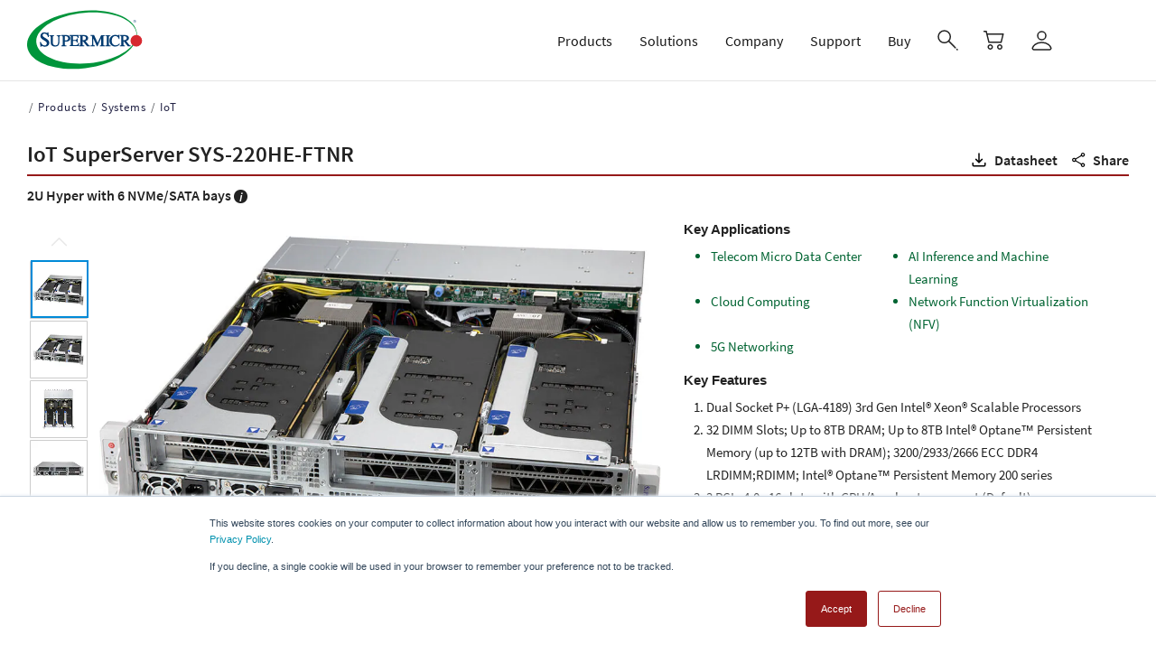

--- FILE ---
content_type: text/html; charset=UTF-8
request_url: https://www.supermicro.com/en/products/system/hyper/2u/sys-220he-ftnr
body_size: 28140
content:
<!DOCTYPE html>

<html lang="en" class="js" style="overflow: auto;">

<head>
	<meta http-equiv="Content-Type" content="text/html; charset=UTF-8">
	<meta http-equiv="X-UA-Compatible" content="IE=edge,chrome=1">
	<meta name="chrome" content="nointentdetection">
		<title>SYS-220HE-FTNR | 2U | SuperServer | Products | Supermicro</title>
			<meta name="keywords" content="SYS-220HE-FTNR, SS220HE-FTNR, 2U, IoT, X12, System">
								<meta name="description" content="2U Hyper with 6 NVMe/SATA bays">
				<meta name="robots" content="index, follow">
	<meta http-equiv="Cache-Control" content="no-cache, no-store, must-revalidate">
	<meta http-equiv="Pragma" content="no-cache">
	<meta http-equiv="Expires" content="0">
	<meta name="viewport" content="width=device-width, initial-scale=1.0">
	<meta name="addsearch-custom-field" data-type="text" content="category=Specifications" />
		<meta name="csrf-token" content="paEOy18gKtmd4oqg7hqI1elY9Ju5f6vrYWMpU4A8">

		<link rel="canonical"
		href="https://www.supermicro.com/en/products/system/hyper/2u/sys-220he-ftnr" />
	<link rel="alternate" href="https://www.supermicro.com/en/products/system/hyper/2u/sys-220he-ftnr"
		hreflang="x-default" />
	<link rel="alternate" href="https://www.supermicro.com/en/products/system/hyper/2u/sys-220he-ftnr"
		hreflang="en-us" />
	<link rel="alternate" href="https://www.supermicro.com/ja/products/system/hyper/2u/sys-220he-ftnr"
		hreflang="ja-jp" />
	<link rel="alternate" href="https://www.supermicro.com/zh_tw/products/system/hyper/2u/sys-220he-ftnr"
		hreflang="zh-tw" />
	<link rel="alternate" href="https://www.supermicro.com/zh_cn/products/system/hyper/2u/sys-220he-ftnr"
		hreflang="zh-cn" />
	<link rel="alternate" href="https://www.supermicro.com/de/products/system/hyper/2u/sys-220he-ftnr"
		hreflang="de-de" />
	<link rel="alternate" href="https://www.supermicro.com/es/products/system/hyper/2u/sys-220he-ftnr"
		hreflang="es-es" />
	
	<link rel="stylesheet" type="text/css"
		href="https://www.supermicro.com/style/basic.css">
	<link rel="stylesheet" type="text/css"
		href="https://www.supermicro.com/style/seo.css">
	<link rel="stylesheet" type="text/css"
		href="https://www.supermicro.com/style/prod.css">
	<link href="https://cdnjs.cloudflare.com/ajax/libs/fotorama/4.6.4/fotorama.css" rel="stylesheet">

	<!-- Google Tag Manager -->
	<script>(function (w, d, s, l, i) {
			w[l] = w[l] || [];
			w[l].push({
				'gtm.start':
					new Date().getTime(), event: 'gtm.js'
			});
			var f = d.getElementsByTagName(s)[0],
				j = d.createElement(s), dl = l != 'dataLayer' ? '&l=' + l : '';
			j.async = true;
			j.src =
				'https://www.googletagmanager.com/gtm.js?id=' + i + dl;
			f.parentNode.insertBefore(j, f);
		})(window, document, 'script', 'dataLayer', 'GTM-5KKVKC3');</script>
	<!-- End Google Tag Manager -->

	<!-- Google Tag Manager (noscript) -->
	<noscript>
		<iframe src=https://www.googletagmanager.com/ns.html?id=GTM-5KKVKC3 height="0" width="0"
			style="display:none;visibility:hidden"></iframe>
	</noscript>
	<!-- End Google Tag Manager (noscript) -->

		</head>

<body style="overflow: auto; margin-right: 0px;">
	<style>
        .fotorama__caption {
            display: none;
        }

		.print-btn2 {
			position: absolute;
			top: 0;
			right: 79.27px;
			font-size: 24px;
			cursor: pointer;
			transform: translateY(-100%);
			padding-bottom: 5px;
		}

		.resourceLink {
			color: #008ad8 !important;
			text-decoration: underline !important;
		}

		.resourceLink::after {
			transform: scaleX(1.6);
			display: inline-block;
			content: "\203A";
			font-size: 1.2em;
			margin-left: 5px;
		}
		.lineSpacelitag > li.desc {
			margin-bottom: 10px;
		}

        .tab-menu span.tab-testing-more {
            display: none;
        }

        /* product comparison
        /* ------------------------------------------ */
        #compare-tray {
            position: fixed;
            bottom: 0;
            right: 0;
            left: 0;
            display: none;
            color: white;
            z-index: 1000000;
        }

        #compare-tray div {
            font-family: 'Source Sans Pro', Helvetica, Arial, sans-serif !important;
            font-size: 16px;
        }

        #compare-tray .close-btn {
            position: absolute;
            right: 10px;
            top: 0;
            font-size: 50px;
            line-height: 1;
            cursor: pointer;
        }

        /* Wobble Vertical */
        @-webkit-keyframes hvr-wobble-vertical {
            16.65% {
                -webkit-transform: translateY(8px);
                transform: translateY(8px);
            }

            33.3% {
                -webkit-transform: translateY(-6px);
                transform: translateY(-6px);
            }

            49.95% {
                -webkit-transform: translateY(4px);
                transform: translateY(4px);
            }

            66.6% {
                -webkit-transform: translateY(-2px);
                transform: translateY(-2px);
            }

            83.25% {
                -webkit-transform: translateY(1px);
                transform: translateY(1px);
            }

            100% {
                -webkit-transform: translateY(0);
                transform: translateY(0);
            }
        }

        @keyframes hvr-wobble-vertical {
            16.65% {
                -webkit-transform: translateY(8px);
                transform: translateY(8px);
            }

            33.3% {
                -webkit-transform: translateY(-6px);
                transform: translateY(-6px);
            }

            49.95% {
                -webkit-transform: translateY(4px);
                transform: translateY(4px);
            }

            66.6% {
                -webkit-transform: translateY(-2px);
                transform: translateY(-2px);
            }

            83.25% {
                -webkit-transform: translateY(1px);
                transform: translateY(1px);
            }

            100% {
                -webkit-transform: translateY(0);
                transform: translateY(0);
            }
        }

        #compare-tray.hvr-wobble-vertical {
            display: inline-block;
            vertical-align: middle;
            -webkit-transform: perspective(1px) translateZ(0);
            transform: perspective(1px) translateZ(0);
            box-shadow: 0 0 1px rgba(0, 0, 0, 0);
            -webkit-animation-name: hvr-wobble-vertical;
            animation-name: hvr-wobble-vertical;
            -webkit-animation-duration: 1s;
            animation-duration: 1s;
            -webkit-animation-timing-function: ease-in-out;
            animation-timing-function: ease-in-out;
            -webkit-animation-iteration-count: 1;
            animation-iteration-count: 1;
        }

        #compare-tray .message {
            color: red;
            height: 20px;
            text-align: center;
            padding-bottom: 5px;
        }

        #compare-tray .selected-product {
            position: relative;
            background-color: white;
            height: 60px;
            padding: 5px 10px;
            border: 1px solid gray;
            display: inline-block;
            width: 25%;
            margin-left: -4px;
        }

        #compare-tray .selected-product a {
            color: black;
            position: relative;
            display: block;
            width: 100%;
            height: 100%;
            padding-left: 85px;
        }

        #compare-tray .selected-product div.close-compare {
            position: absolute;
            top: 0px;
            right: 5px;
            z-index: 10;
            color: black;
            font-size: 22px;
            opacity: 0.6;
            cursor: pointer;
        }

        #compare-tray .selected-product img {
            height: auto;
            padding-right: 5px;
            max-width: 80px;
            max-height: 50px;
            position: absolute;
            left: 40px;
            transform: translate(-50%);
        }

        #compare-tray .selected-product .compare-sku {
            overflow: hidden;
            text-overflow: ellipsis;
            white-space: nowrap;
            display: block;
            line-height: 50px;
            text-align: left;
        }

        #compare-tray .selected-product a:hover,
        #compare-tray .selected-product div.close-compare:hover {
            color: #961919;
        }

        .overlay-main .col img {
            height: 30px;
        }

        #compare-tray .selected-product-list {
            position: relative;
            text-align: center;
            margin-top: 20px;
            margin-bottom: 20px;
        }

        #compare-tray .compare-tips {
            background-color: #5076A1;
            position: absolute;
            top: 0;
            left: 50%;
            transform: translate(-50%, -100%);
            padding: 10px 15px;
            white-space: nowrap;
            color: white;
        }

        #compare-tray .compare-detail {
            background-color: #5076A1;
        }

        #compare-tray .remove-all {
            padding-left: 6px;
            padding-right: 6px;
        }

        #compare-tray .close-icon {
            margin-right: 3px;
        }

        /* for product compare use START */
        .js-ptCompare-chosen.js-ptCompare-chosen-selected {
            outline: 3px solid #003A70;
            outline-offset: -2px;
        }

        .js-ptCompare-limit .js-ptCompare-chosen:not(.js-ptCompare-chosen-selected) .add-to-compare {
            color: #ddd;
            cursor: not-allowed;
        }

        #compare-tray .js-ptCompare-compare-items {
            display: none;
        }

        #compare-tray .js-ptCompare-view-items {
            display: none;
        }

        #compare-tray .js-ptCompare-view-items span:nth-child(1) {
            display: block;
        }

        #compare-tray .js-ptCompare-view-items span:nth-child(2) {
            display: none;
        }

        #compare-tray .js-ptCompare-view-items.more span:nth-child(1) {
            display: none;
        }

        #compare-tray .js-ptCompare-view-items.more span:nth-child(2) {
            display: block;
        }

        .js-ptCompare-chosen a[target="smc-spec"] {
            display: none;
        }

        .js-ptCompare-chosen.js-ptCompare-chosen-selected {
            outline: none;
        }

        .js-ptCompare-chosen .add-to-compare label {
            vertical-align: top;
            margin: 0 5px 0 0;
            font-weight: 600;
            font-size: 13px;
            color: #53565a;
        }

        .js-ptCompare-chosen .add-to-compare input[type=checkbox] {
            margin: 1px 0 0;
            height: 14px;
            width: 14px;
        }

        .enterprise .white-vers.btn {
            background-color: transparent !important;
            border-color: #961919 !important;
            border-width: 1px !important;
            box-shadow: none;
            color: #961919 !important;
        }

        .white-vers.btn:hover {
            background-color: #d30015 !important;
            border-color: #d30015 !important;
            color: #fff !important;
        }

        .remote-test-block {
            font-size: 16px;
            color: #222;
        }

        .remote-test-block h3 {
            margin: 0 0 20px;
            font-size: 24px;
        }

        .spec-main .remote-test-block > p {
            font-size: 16px !important;
            margin: 0 0 40px;
        }

        @media (min-width: 1200px) {
            #compare-tray .compare-detail .container {
                min-width: 1200px;
            }

            .remote-test-block {
                width: 70%;
            }
        }

        /* for product compare use END */
        @media (max-width: 991px) {
            #compare-tray .selected-product-list {
                text-align: left;
            }

            #compare-tray .selected-product {
                display: inline-block;
                float: none;
                width: auto;
                min-width: 50%;
                padding-left: 10px;
                padding-right: 10px;
                vertical-align: middle;
            }

            #compare-tray .selected-product .compare-sku {
                text-overflow: initial;
            }

            #compare-tray .selected-product div.close-compare {
                opacity: 0.6;
                cursor: pointer;
            }
        }

        @media (max-width: 480px) {
            #compare-tray .selected-product {
                min-width: 100%;
            }
        }
	</style>

		<link rel="stylesheet" href="/sites/default/files/static/share/enterprise_1.css?v=1769136546" media="all" /><link rel="stylesheet" href="/sites/default/files/static/share/enterprise_2.css?v=1769136546" media="all" /><link rel="stylesheet" href="/sites/default/files/static/share/enterprise_3.css?v=1769136546" media="all" /><link rel="stylesheet" href="/sites/default/files/static/spec.css?v=1769136546" media="all" /><link rel="stylesheet" href="/sites/default/files/static/print-spec.css?v=1769136546" media="print" /><script>
((lang) => {
switch (lang) {
case "zh-hant":
lang = "zh_tw";
break;
case "zh-hans":
lang = "zh_cn";
break;
case "ja":
lang = "jp";
break;
case "de":
case "es":
case "fr":
break;
default:
lang = "en";
}
window.addsearchConfigurationShared = {
"lang": lang,
};
})(document.documentElement.lang);
</script><div class="dialog-off-canvas-main-canvas" data-off-canvas-main-canvas> <header id="header" class="header-v3 enterprise"><div id="smc-global-menu"><div id="menubar"><div class="header-main gv-sticky-menu "><div class="bb-container"><div class="header-main-inner p-relative"><div class="row"><div class="col-md-2 col-xs-6 branding"><div><div id="block-gavias-emon-sitebranding" class="margin-top-10 clearfix site-branding block block-system block-system-branding-block no-title"> <a href="/en/" title="Home" rel="home" class="site-branding-logo padding-top-20"> <img src="/sites/default/files/Super_Micro_Computer_Logo.svg" alt="Home" width="128px" /> </a></div></div></div><div class="col-md-10 col-xs-6 p-static"><div class="main-menu"><div class="navigation area-main-menu"><div class="area-inner"><div> <nav role="navigation" aria-labelledby="block-mainnavigationenterprise-menu" id="block-mainnavigationenterprise" class="block block-menu navigation menu--enterprise-main"><h2 class="visually-hidden" id="block-mainnavigationenterprise-menu">Main Navigation (Enterprise)</h2><div class="content"><div class="gva-navigation smc-global-navigation"><ul class="clearfix gva_menu gva_menu_main" ><li language="en" class="menu-item menu-item--expanded en gva-mega-menu mega-menu-block megamenu-no-padding"> <a href="?mlg=0"> <span class="menu-item-title">Products</span> <span class="icaret nav-plus fa fa-angle-down"></span> </a><ul class="sub-menu menu-block-render show-on-desktop"><div id="block-quicktabsproductsmenuenterprise" class="block block-quicktabs block-quicktabs-blockproducts-menu-enterprise no-title"><div class="content block-content"><div class="quicktabs-wrapper" id="quicktabs-products_menu_enterprise"><ul class="quicktabs-tabs" role="tablist"><li role="tab" aria-controls="quicktabs-tabpage-products_menu_enterprise-0" aria-selected="true" id="quicktabs-tab-products_menu_enterprise-0" tabIndex="-1" class="active servers--storage" tabindex="0"><a href="/en/quicktabs/nojs/products_menu_enterprise/0" class="quicktabs-loaded" data-quicktabs-tab-index="0">Servers &amp; Storage<i class="fa fa-angle-right"></i></a></li><li role="tab" aria-controls="quicktabs-tabpage-products_menu_enterprise-1" aria-selected="false" id="quicktabs-tab-products_menu_enterprise-1" tabIndex="-1" class="building-blocks"><a href="/en/quicktabs/nojs/products_menu_enterprise/1" class="quicktabs-loaded" data-quicktabs-tab-index="1">Building Blocks<i class="fa fa-angle-right"></i></a></li><li role="tab" aria-controls="quicktabs-tabpage-products_menu_enterprise-2" aria-selected="false" id="quicktabs-tab-products_menu_enterprise-2" tabIndex="-1" class="edge-embedded--telecom"><a href="/en/quicktabs/nojs/products_menu_enterprise/2" class="quicktabs-loaded" data-quicktabs-tab-index="2">Edge, Embedded &amp; Telecom<i class="fa fa-angle-right"></i></a></li><li role="tab" aria-controls="quicktabs-tabpage-products_menu_enterprise-3" aria-selected="false" id="quicktabs-tab-products_menu_enterprise-3" tabIndex="-1" class="networking"><a href="/en/quicktabs/nojs/products_menu_enterprise/3" class="quicktabs-loaded" data-quicktabs-tab-index="3">Networking<i class="fa fa-angle-right"></i></a></li><li role="tab" aria-controls="quicktabs-tabpage-products_menu_enterprise-4" aria-selected="false" id="quicktabs-tab-products_menu_enterprise-4" tabIndex="-1" class="workstations--gaming"><a href="/en/quicktabs/nojs/products_menu_enterprise/4" class="quicktabs-loaded" data-quicktabs-tab-index="4">Workstations &amp; Gaming<i class="fa fa-angle-right"></i></a></li></ul><div class="quicktabs-main" id="quicktabs-container-products_menu_enterprise"><div id="quicktabs-tabpage-products_menu_enterprise-0" class="quicktabs-tabpage enterprise-style servers product js-menu-category" role="tabpanel" aria-labelledby="quicktabs-tab-products_menu_enterprise-0" tabindex="0"><div class="quicktabs-block-title"></div><div><div class="field field--name-body field--type-text-with-summary field--label-hidden field__item"><div class="row no-gutters"><div class="col-xs-3 col"> <a class="menu-category" href="/en/products/rackmount"><h3><span class="nowrap">Rackmount Servers<i class="fa fa-angle-right"></i></span></h3><div>Superior Performance, Efficiency and Time-to-Market for Rapid Adoption</div> </a><div class="menu-item"> <a href="/en/products/1u-dp"><h4><span class="nowrap">1U Dual Processor<i class="fa fa-angle-right"></i></span></h4><ul><li>The industry's broadest portfolio of performance-optimized 1U dual-processor servers to match your specific workload requirements</li></ul> </a></div><div class="menu-item"> <a href="/en/products/2u-dp"><h4><span class="nowrap">2U Dual Processor<i class="fa fa-angle-right"></i></span></h4><ul><li>The industry's broadest portfolio of performance-optimized 2U dual-processor servers to match your specific workload requirements</li></ul> </a></div><div class="menu-item"> <a href="/en/products/single-processor"><h4><span class="nowrap">Single Processor<i class="fa fa-angle-right"></i></span></h4><ul><li>The industry’s broadest portfolio of single processor servers providing optimal choice for small to midsize workloads</li></ul> </a></div><div class="menu-item"> <a href="/en/products/mp"><h4><span class="nowrap">Multi-Processor<i class="fa fa-angle-right"></i></span></h4><ul><li>Extremely Large In-Memory Computing and Mission Critical Applications</li></ul> </a></div><div class="menu-item menu-sub"> <span data-disabled-href="/en/products/rackmount"><h4><span class="nowrap">Product Families</span><i class="fa fa-angle-right"></i></h4><ul><li><a href="/en/products/hyper"><span class="nowrap">Hyper<i class="fa fa-angle-right"></i></span></a></li><li><a href="/en/products/ultra"><span class="nowrap">Ultra<i class="fa fa-angle-right"></i></span></a></li><li><a href="/en/products/clouddc"><span class="nowrap">CloudDC<i class="fa fa-angle-right"></i></span></a></li><li><a href="/en/products/mainstream"><span class="nowrap">Mainstream<i class="fa fa-angle-right"></i></span></a></li><li><a href="/en/products/wio"><span class="nowrap">WIO<i class="fa fa-angle-right"></i></span></a></li><li><a href="/en/products/megadc"><span class="nowrap">MegaDC<i class="fa fa-angle-right"></i></span></a></li></ul> </span></div></div><div class="col-xs-2 col"> <a class="menu-category" href="/en/products/gpu"><h3><span class="nowrap">GPU Servers<i class="fa fa-angle-right"></i></span></h3><div>Best GPU Servers for Modern Data Centers. The Most Comprehensive AI Systems Featuring the Latest Multi-GPU and Interconnect Technologies</div> </a><div class="menu-item"> <a href="/en/products/gpu?filter-form_factor=8U,10U#models"><h4><span class="nowrap">8U/10U GPU Lines<i class="fa fa-angle-right"></i></span></h4><ul><li>Modular Building Block Design, Future Proof Open-Standards Based Platforms for Large Scale AI training and HPC Applications</li></ul> </a></div><div class="menu-item"> <a href="/en/products/gpu?filter-form_factor=4U,5U#models"><h4><span class="nowrap">4U/5U GPU Lines<i class="fa fa-angle-right"></i></span></h4><ul><li>Maximum Acceleration and Flexibility for AI/Deep Learning and HPC Applications</li></ul> </a></div><div class="menu-item"> <a href="/en/products/gpu?filter-form_factor=2U#models"><h4><span class="nowrap">2U GPU Lines<i class="fa fa-angle-right"></i></span></h4><ul><li>High Perfomance and Balanced Solutions for Accelerated Computing Applications</li></ul> </a></div><div class="menu-item"> <a href="/en/products/gpu?filter-form_factor=1U#models"><h4><span class="nowrap">1U GPU Lines<i class="fa fa-angle-right"></i></span></h4><ul><li>Highest Density GPU Platforms for Deployments from the Data Center to the Edge</li></ul> </a></div></div><div class="col-xs-2 col"> <a class="menu-category" href="/en/products/twin"><h3><span class="nowrap">Twin Servers<i class="fa fa-angle-right"></i></span></h3><div>Innovative Multi-node Architectures with Reduced TCO and TCE</div> </a><div class="menu-item"> <a href="/en/products/flextwin"><h4><span class="nowrap">FlexTwin™<i class="fa fa-angle-right"></i></span></h4><ul><li>Purpose-Built Liquid-Cooled, HPC-at-Scale Solution</li></ul> </a></div><div class="menu-item"> <a href="/en/products/bigtwin"><h4><span class="nowrap">BigTwin®<i class="fa fa-angle-right"></i></span></h4><ul><li>Highest Performing 2U Twin Architecture with 4 or 2 Nodes</li></ul> </a></div><div class="menu-item"> <a href="/en/products/grandtwin"><h4><span class="nowrap">GrandTwin®<i class="fa fa-angle-right"></i></span></h4><ul><li>Multi-node Architecture Optimized for Single Processor Performance</li></ul> </a></div><div class="menu-item"> <a href="/en/products/twinpro"><h4><span class="nowrap">TwinPro®<i class="fa fa-angle-right"></i></span></h4><ul><li>Leading 1U/2U Twin Architecture with 4 or 2 Nodes</li></ul> </a></div><div class="menu-item"> <a href="/en/products/fattwin"><h4><span class="nowrap">FatTwin®<i class="fa fa-angle-right"></i></span></h4><ul><li>Advanced 4U Twin Architecture with 8, 4 or 2 Nodes</li></ul> </a></div></div><div class="col-xs-3 col"> <a class="menu-category" href="/en/products/blade"><h3><span class="nowrap">Blade Servers<i class="fa fa-angle-right"></i></span></h3><div>High Performance, Density and Efficiency with Resource Saving Architecture</div> </a><div class="menu-item"> <a href="/en/products/superblade"><h4><span class="nowrap">SuperBlade®<i class="fa fa-angle-right"></i></span></h4><ul><li>Highest Performance with Advanced Networking and NVMe</li></ul> </a></div><div class="menu-item"> <a href="/en/products/microblade"><h4><span class="nowrap">MicroBlade®<i class="fa fa-angle-right"></i></span></h4><ul><li>Highest Density, Energy-Efficiency and Value</li></ul> </a></div><div class="menu-item"> <a href="/en/products/microcloud"><h4><span class="nowrap">MicroCloud<i class="fa fa-angle-right"></i></span></h4><ul><li>Dense Multi-Node Solution for the Cloud</li></ul> </a></div></div><div class="col-xs-2 col"> <a class="menu-category" href="/en/products/storage"><h3><span class="nowrap">Storage Servers<i class="fa fa-angle-right"></i></span></h3><div>Scalable and Flexible NVMe and Hybrid Storage Architectures</div> </a><div class="menu-item"> <a href="/en/products/storage"><h4><span class="nowrap">All Storage Systems<i class="fa fa-angle-right"></i></span></h4> </a></div><div class="menu-item"> <a href="/en/products/nvme"><h4><span class="nowrap">All-Flash NVMe<i class="fa fa-angle-right"></i></span></h4><ul><li>Highest Performing Storage Solutions for Advanced Computing</li></ul> </a></div><div class="menu-item"> <a href="/en/products/top-loading-storage"><h4>Top-Loading <span class="nowrap">Storage<i class="fa fa-angle-right"></i></span></h4><ul><li>Density Maximized Storage Systems Optimized for Software-Defined Data Centers</li></ul> </a></div><div class="menu-item"> <a href="/en/products/jbof"><h4>JBOF<i class="fa fa-angle-right"></i></h4> </a></div><div class="menu-item"> <a href="/en/products/petascale-grace-storage"><h4>Petascale Grace Storage<i class="fa fa-angle-right"></i></h4><ul><li>Petascale All-Flash Array with NVIDIA Grace CPU Superchip and E3.S PCIe Gen5 SSDs</li></ul> </a></div><div class="menu-item"> <a href="/en/products/general-purpose-storage"><h4>Enterprise-Optimized <span class="nowrap">Storage<i class="fa fa-angle-right"></i></span></h4><ul><li>Application Optimized High-Performance Storage Solutions</li></ul> </a></div><div class="menu-item"> <a href="/en/products/chassis?pro=filter%3Dfeature%26feature%3DJBOD"><h4><span>JBOD Storage Enclosures<i class="fa fa-angle-right"></i></span></h4> </a></div></div></div><div class="button-group"><div> <a href="/en/products/gold-series"><span>Gold Series Servers</span></a> <a href="/en/solutions/dcbbs"><span>Data Center Building Block Solutions®&nbsp;(DCBBS)</span></a> <a href="/en/solutions/liquid-cooling"><span>Liquid Cooling <span class="nowrap">(DLC-2)</span></span></a> <a href="/en/solutions/management-software"><span>System Management Software</span></a> <a href="https://store.supermicro.com/?utm_source=corp_menu&amp;utm_medium=referral" target="_blank" rel="noopener noreferrer"><img alt="eStore" class="lazy" data-src="/sites/default/files/icons/estore_logo.svg"></a></div></div></div></div></div><div id="quicktabs-tabpage-products_menu_enterprise-1" class="quicktabs-tabpage quicktabs-hide enterprise-style system-components product js-menu-category" role="tabpanel" aria-labelledby="quicktabs-tab-products_menu_enterprise-1" tabindex="0"><div class="quicktabs-block-title"></div><div><div class="field field--name-body field--type-text-with-summary field--label-hidden field__item"><div class="row no-gutters"><div class="col-xs-3 col"> <a class="menu-category" href="/en/products/motherboards"><h3><span class="nowrap">Motherboards<i class="fa fa-angle-right"></i></span></h3> </a><div class="menu-item"> <a href="/en/products/motherboards/server-boards"><h4><span class="nowrap">Server Boards<i class="fa fa-angle-right"></i></span></h4> </a></div><div class="menu-item"> <a href="/en/products/motherboards/workstation-boards"><h4><span class="nowrap">Workstation Boards<i class="fa fa-angle-right"></i></span></h4> </a></div><div class="menu-item"> <a href="/en/products/motherboards/embedded-iot-boards"><h4><span class="nowrap">Embedded / IoT Boards<i class="fa fa-angle-right"></i></span></h4> </a></div><div class="menu-item"> <a href="/en/products/motherboards/desktop-gaming-boards"><h4><span class="nowrap">Desktop / Gaming Boards<i class="fa fa-angle-right"></i></span></h4> </a></div><div class="menu-item"> <a href="/en/products/motherboards/matrix"><h4><span class="nowrap">Motherboard Matrix<i class="fa fa-angle-right"></i></span></h4> </a></div><div class="menu-item"> <a href="/en/products/SMC_Global_skus#motherboards"><h4><span class="nowrap">Global SKUs<i class="fa fa-angle-right"></i></span></h4> </a></div></div><div class="col-xs-3 col"> <a class="menu-category" href="/en/products/chassis"><h3><span class="nowrap">Chassis<i class="fa fa-angle-right"></i></span></h3> </a><div class="menu-item"> <a href="/en/products/chassis?pro=filter%3Dformfactor%26formfactor%3D1U%2CMini-1U"><h4><span class="nowrap">1U Chassis<i class="fa fa-angle-right"></i></span></h4> </a></div><div class="menu-item"> <a href="/en/products/chassis?pro=filter%3Dformfactor%26formfactor%3D2U"><h4><span class="nowrap">2U Chassis<i class="fa fa-angle-right"></i></span></h4> </a></div><div class="menu-item"> <a href="/en/products/chassis?pro=filter%3Dformfactor%26formfactor%3D3U"><h4><span class="nowrap">3U Chassis<i class="fa fa-angle-right"></i></span></h4> </a></div><div class="menu-item"> <a href="/en/products/chassis?pro=filter%3Dformfactor%26formfactor%3D4U"><h4><span class="nowrap">4U / Tower Chassis<i class="fa fa-angle-right"></i></span></h4> </a></div><div class="menu-item"> <a href="/en/products/chassis?pro=filter%3Dformfactor%26formfactor%3DMid-Tower%2CMini-Tower%2CCompact%20Mini-Tower"><h4><span class="nowrap">Mid / Mini-Tower<i class="fa fa-angle-right"></i></span></h4> </a></div><div class="menu-item"> <a href="/en/products/chassis/embedded-iot"><h4><span class="nowrap">Embedded / IoT Chassis<i class="fa fa-angle-right"></i></span></h4> </a></div><div class="menu-item"> <a href="/en/products/chassis?pro=filter%3Dfeature%26feature%3DMobile%20Rack"><h4><span class="nowrap">Mobile Racks / Drive Kits<i class="fa fa-angle-right"></i></span></h4> </a></div><div class="menu-item"> <a href="/en/products/chassis?pro=filter%3Dfeature%26feature%3DJBOD"><h4><span class="nowrap">JBOD Storage Enclosures<i class="fa fa-angle-right"></i></span></h4> </a></div><div class="menu-item"> <a href="/en/products/SMC_Global_skus#chassis"><h4><span class="nowrap">Global SKUs<i class="fa fa-angle-right"></i></span></h4> </a></div></div><div class="col-xs-3 col"> <a class="menu-category" href="/en/solutions/rack-integration"><h3><span class="nowrap">SuperRack®<i class="fa fa-angle-right"></i></span></h3> </a><div class="menu-item"> <a href="/en/products/dcse"><h4><span>Data Center Solution Engineering (DCSE)<i class="fa fa-angle-right"></i></span></h4> </a></div><div class="menu-item"> <a href="/en/solutions/rack-integration"><h4><span class="nowrap">Rack Integration Service<i class="fa fa-angle-right"></i></span></h4> </a></div></div><div class="col-xs-3 col"> <a class="menu-category" href="/en/products/accessories"><h3><span class="nowrap">Accessories<i class="fa fa-angle-right"></i></span></h3> </a><div class="menu-item"> <a href="/en/support/resources/cable"><h4><span class="nowrap">Cable Matrix<i class="fa fa-angle-right"></i></span></h4> </a></div><div class="menu-item"> <a href="/en/support/resources/riser"><h4><span class="nowrap">Riser Card Matrix<i class="fa fa-angle-right"></i></span></h4> </a></div><div class="menu-item"> <a href="/en/products/storage/cards"><h4><span class="nowrap">Storage AOC Matrix<i class="fa fa-angle-right"></i></span></h4> </a></div><div class="menu-item"> <a href="/en/support/resources/pws"><h4><span class="nowrap">Power Supply Matrix<i class="fa fa-angle-right"></i></span></h4> </a></div><div class="menu-item"> <a href="/en/support/resources/heatsink"><h4><span class="nowrap">Heatsink Matrix<i class="fa fa-angle-right"></i></span></h4> </a></div><div class="menu-item"> <a href="/en/support/resources/thermal"><h4><span class="nowrap">System Fan Matrix<i class="fa fa-angle-right"></i></span></h4> </a></div><div class="menu-item"> <a href="/en/products/chassis?pro=feature%3DMobile%20Rack"><h4><span class="nowrap">Mobile Racks / Drive Kits<i class="fa fa-angle-right"></i></span></h4> </a></div><div class="menu-item"> <a href="/en/support/resources/bezels"><h4><span class="nowrap">Front Chassis Bezels<i class="fa fa-angle-right"></i></span></h4> </a></div><div class="menu-item"> <a href="/en/products/accessories/type"><h4><span class="nowrap">Storage, I/O, Security<i class="fa fa-angle-right"></i></span></h4> </a></div></div></div><div class="button-group"><div> <a href="/en/support/product-matrices"><span>All Products</span></a> <a href="/en/products/accessories"><span>All Accessories</span></a> <a href="https://store.supermicro.com/?utm_source=corp_menu&amp;utm_medium=referral" target="_blank" rel="noopener noreferrer"><img alt="eStore" class="lazy" data-src="/sites/default/files/icons/estore_logo.svg"></a></div></div></div></div></div><div id="quicktabs-tabpage-products_menu_enterprise-2" class="quicktabs-tabpage quicktabs-hide enterprise-style embedded product js-menu-category" role="tabpanel" aria-labelledby="quicktabs-tab-products_menu_enterprise-2" tabindex="0"><div class="quicktabs-block-title"></div><div><div class="field field--name-body field--type-text-with-summary field--label-hidden field__item"><div class="row no-gutters"><div class="col-xs-4 col"><a class="menu-category" href="/en/products/edge/servers"><h3><span class="nowrap">Edge AI and IoT Systems<i class="fa fa-angle-right"></i></span></h3><div>Short-depth and small form factor systems designed to deliver compute, AI, and connectivity performance to the edge of the network</div></a><div class="menu-item"><a href="/en/products/edge/compact-edge-systems"><h4><span class="nowrap">Compact Edge Systems<i class="fa fa-angle-right"></i></span></h4><ul><li>Small Form Factor Systems for Deployments Anywhere</li></ul></a></div><div class="menu-item"><a href="/en/products/edge/compact-edge-servers"><h4><span class="nowrap">Compact Edge Servers<i class="fa fa-angle-right"></i></span></h4><ul><li>Server-grade Performance and AI Inferencing at the Edge</li></ul></a></div><div class="menu-item"><a href="/en/products/edge/rackmount-edge-servers"><h4><span class="nowrap">Rackmount Edge Servers<i class="fa fa-angle-right"></i></span></h4><ul><li>Short-depth Servers for Remote and Embedded Workloads</li></ul></a></div></div><div class="col-xs-4 col"><a class="menu-category" href="/en/products/motherboards/embedded-iot-boards"><h3><span class="nowrap">Embedded Components<i class="fa fa-angle-right"></i></span></h3><div>Motherboards and chassis designed for high-density, high-performance computing performance in space-constrained and embedded use case</div></a><div class="menu-item"><a href="/en/products/motherboards/embedded-iot-boards"><h4><span class="nowrap">Embedded Motherboards<i class="fa fa-angle-right"></i></span></h4><ul><li>Motherboards supporting high-performance, low-power processing to meet the needs of all types of embedded applications</li></ul></a></div><div class="menu-item"><a href="/en/products/chassis/embedded-iot"><h4><span class="nowrap">Embedded Chassis<i class="fa fa-angle-right"></i></span></h4><ul><li>Chassis purpose-built for high-density computing in space-constrained environments</li></ul></a></div></div></div><div class="button-group"><div><a href="https://store.supermicro.com/?utm_source=corp_menu&amp;utm_medium=referral" target="_blank" rel="noopener noreferrer"><img alt="eStore" class="lazy" data-src="/sites/default/files/icons/estore_logo.svg"></a></div></div></div></div></div><div id="quicktabs-tabpage-products_menu_enterprise-3" class="quicktabs-tabpage quicktabs-hide enterprise-style networking product js-menu-category" role="tabpanel" aria-labelledby="quicktabs-tab-products_menu_enterprise-3" tabindex="0"><div class="quicktabs-block-title"></div><div><div class="field field--name-body field--type-text-with-summary field--label-hidden field__item"><div class="row no-gutters"><div class="col-xs-6 col"> <a class="menu-category" href="/en/products/networking/switches"><h3><span class="nowrap">Switches<i class="fa fa-angle-right"></i></span></h3> </a><div class="product-image-list"><div class="product-image"> <a href="/en/products/networking/switches#standard"> <span class="megamenu-image lazy" data-bg="/sites/default/files/inline-images/layer2.png"></span> <strong>Standard Ethernet Switches</strong> </a></div><div class="product-image"> <a href="/en/products/networking/switches#compatibility"> <span class="megamenu-image lazy" data-bg="/sites/default/files/megamenu/server-management.svg"></span> <strong>Switch/OS Compatibility</strong> </a></div></div></div><div class="col-xs-6 col prod-net-adpt"> <a class="menu-category" href="/en/products/networking/adapters"><h3><span class="nowrap">Adapters<i class="fa fa-angle-right"></i></span></h3> </a><div class="product-image-list"><div class="product-image"> <a href="/en/products/networking/adapters"> <span class="megamenu-image lazy" data-bg="/sites/default/files/inline-images/adapter.png"></span> <strong>Add-on Cards</strong> </a></div></div><ul class="menu-list menu-list-adapters"><li><a href="/en/products/networking/adapters?type=208#product_list"><span class="nowrap">1G Ethernet<i class="fa fa-angle-right"></i></span></a></li><li><a href="/en/products/networking/adapters?type=207#product_list"><span class="nowrap">10G Ethernet<i class="fa fa-angle-right"></i></span></a></li><li><a href="/en/products/networking/adapters?type=209#product_list"><span class="nowrap">25G Ethernet<i class="fa fa-angle-right"></i></span></a></li><li><a href="/en/products/networking/adapters?type=261#product_list"><span class="nowrap">100G Ethernet<i class="fa fa-angle-right"></i></span></a></li><li><a href="/en/products/networking/adapters?type=290#product_list"><span class="nowrap">200G Ethernet<i class="fa fa-angle-right"></i></span></a></li><li><a href="/en/products/networking/adapters?type=295#product_list"><span class="nowrap">400G Ethernet<i class="fa fa-angle-right"></i></span></a></li><li><a href="/en/products/networking/adapters?type=210#product_list"><span class="nowrap">InfiniBand<i class="fa fa-angle-right"></i></span></a></li><li><a href="/en/products/networking/adapters?type=254#product_list"><span class="nowrap">Fibre Channel<i class="fa fa-angle-right"></i></span></a></li><li><a href="/en/products/networking/adapters?type=341#product_list"><span class="nowrap">Omni-Path<i class="fa fa-angle-right"></i></span></a></li></ul></div></div><div class="button-group"><div> <a href="/en/products/networking"> <span>All Networking Products</span> </a> <a href="/en/support/resources/aoc/cables-transceivers"> <span>Cable/Transceiver Compatibility</span> </a> <a href="https://store.supermicro.com/cable/networking.html"> <span>Cables</span> </a> <a href="https://store.supermicro.com/transceiver.html"> <span>Transceivers</span> </a> <a href="https://store.supermicro.com/?utm_source=corp_menu&amp;utm_medium=referral" target="_blank" rel="noopener noreferrer"><img alt="eStore" class="lazy" data-src="/sites/default/files/icons/estore_logo.svg"></a></div></div></div></div></div><div id="quicktabs-tabpage-products_menu_enterprise-4" class="quicktabs-tabpage quicktabs-hide enterprise-style super-workstations product js-menu-category" role="tabpanel" aria-labelledby="quicktabs-tab-products_menu_enterprise-4" tabindex="0"><div class="quicktabs-block-title"></div><div><div class="field field--name-body field--type-text-with-summary field--label-hidden field__item"><div class="row no-gutters"><div class="col-xs-4 col"> <a class="menu-category" href="/en/products/superworkstation" style="min-height:115px"><h3><span class="nowrap">SuperWorkstations<i class="fa fa-angle-right"></i></span></h3><div>Powerful graphics capabilities for rendering, image processing, scientific, and engineering applications</div> </a><div class="menu-item"> <a href="/en/featured/liquid-cooled-ai-development-platform"><h4><span class="nowrap">Liquid-Cooled AI Development Platform<i class="fa fa-angle-right"></i></span></h4> </a></div><div class="menu-item"> <a href="/en/products/superworkstation?filter-cpu=1#models"><h4><span class="nowrap">Single-Processor<i class="fa fa-angle-right"></i></span></h4> </a></div><div class="menu-item"> <a href="/en/products/superworkstation?filter-cpu=2#models"><h4><span class="nowrap">Dual-Processor<i class="fa fa-angle-right"></i></span></h4> </a></div></div><div class="col-xs-4 col"> <a class="menu-category" href="/en/products/SuperO" style="min-height:115px"><h3><span class="nowrap">Supero™ Gaming Solutions<i class="fa fa-angle-right"></i></span></h3><div>Server quality, built for gaming – SUPERO systems by Supermicro are optimized for high performance and reliability, providing options for gamers at all levels</div> </a></div></div><div class="button-group"><div> <a href="https://store.supermicro.com/?utm_source=corp_menu&amp;utm_medium=referral" target="_blank" rel="noopener noreferrer"><img alt="eStore" class="lazy" data-src="/sites/default/files/icons/estore_logo.svg"></a></div></div></div></div></div></div></div></div></div></ul><ul class="menu sub-menu hide-on-desktop" ><li class="menu-item menu-item--expanded"> <a href="?mlg=0"> <span class="menu-item-title">Servers &amp; Storage</span> <span class="icaret nav-plus fa fa-angle-down"></span> </a><ul class="menu sub-menu hide-on-desktop" ><li class="menu-item menu-item--expanded"> <a href="?mlg=0"> <span class="menu-item-title">Rackmounts</span> <span class="icaret nav-plus fa fa-angle-down"></span> </a><ul class="menu sub-menu hide-on-desktop" ><li class="menu-item"> <a href="/en/products/rackmount"> <span >All Rackmount Products</span> </a></li><li class="menu-item"> <a href="/en/products/2u-dp"> <span >2U Dual Processor</span> </a></li><li class="menu-item"> <a href="/en/products/1u-dp"> <span >1U Dual Processor</span> </a></li><li class="menu-item"> <a href="/en/products/single-processor"> <span >Single Processor</span> </a></li><li class="menu-item"> <a href="/en/products/mp"> <span >Multi-Processor</span> </a></li><li class="menu-item menu-item--expanded"> <a href="?mlg=0"> <span class="menu-item-title">Product Families</span> <span class="icaret nav-plus fa fa-angle-down"></span> </a><ul class="menu sub-menu hide-on-desktop" ><li class="menu-item"> <a href="/en/products/hyper"> <span >Hyper</span> </a></li><li class="menu-item"> <a href="/en/products/ultra"> <span >Ultra</span> </a></li><li class="menu-item"> <a href="/en/products/clouddc"> <span >CloudDC</span> </a></li><li class="menu-item"> <a href="/en/products/mainstream"> <span >Mainstream</span> </a></li><li class="menu-item"> <a href="/en/products/wio"> <span >WIO</span> </a></li><li class="menu-item"> <a href="/en/products/megadc"> <span >MegaDC</span> </a></li></ul></li></ul></li><li class="menu-item menu-item--expanded"> <a href="?mlg=0"> <span class="menu-item-title">GPU Systems</span> <span class="icaret nav-plus fa fa-angle-down"></span> </a><ul class="menu sub-menu hide-on-desktop" ><li class="menu-item"> <a href="/en/products/gpu"> <span >All GPU Systems</span> </a></li><li class="menu-item"> <a href="/en/products/gpu?filter-form_factor=8U%2C10U#models"> <span >8U/10U GPU Lines</span> </a></li><li class="menu-item"> <a href="/en/products/gpu?filter-form_factor=4U%2C5U#models"> <span >4U/5U GPU Lines</span> </a></li><li class="menu-item"> <a href="/en/products/gpu?filter-form_factor=2U#models"> <span >2U GPU Lines</span> </a></li><li class="menu-item"> <a href="/en/products/gpu?filter-form_factor=1U#models"> <span >1U GPU Lines</span> </a></li></ul></li><li class="menu-item menu-item--expanded"> <a href="?mlg=0"> <span class="menu-item-title">Twin</span> <span class="icaret nav-plus fa fa-angle-down"></span> </a><ul class="menu sub-menu hide-on-desktop" ><li class="menu-item"> <a href="/en/products/twin"> <span >All Twin Products</span> </a></li><li class="menu-item"> <a href="/en/products/flextwin"> <span >FlexTwin™</span> </a></li><li class="menu-item"> <a href="/en/products/bigtwin"> <span >BigTwin®</span> </a></li><li class="menu-item"> <a href="/en/products/grandtwin"> <span >GrandTwin®</span> </a></li><li class="menu-item"> <a href="/en/products/fattwin"> <span >FatTwin®</span> </a></li><li class="menu-item"> <a href="/en/products/twinpro"> <span >TwinPro®</span> </a></li></ul></li><li class="menu-item menu-item--expanded"> <a href="?mlg=0"> <span class="menu-item-title">Blades</span> <span class="icaret nav-plus fa fa-angle-down"></span> </a><ul class="menu sub-menu hide-on-desktop" ><li class="menu-item"> <a href="/en/products/blade"> <span >All Blade Products</span> </a></li><li class="menu-item"> <a href="/en/products/superblade"> <span >SuperBlade®</span> </a></li><li class="menu-item"> <a href="/en/products/microblade"> <span >MicroBlade®</span> </a></li><li class="menu-item"> <a href="/en/products/microcloud"> <span >MicroCloud</span> </a></li></ul></li><li class="menu-item menu-item--expanded"> <a href="?mlg=0"> <span class="menu-item-title">Storage</span> <span class="icaret nav-plus fa fa-angle-down"></span> </a><ul class="menu sub-menu hide-on-desktop" ><li class="menu-item"> <a href="/en/products/storage"> <span >All Storage Systems</span> </a></li><li class="menu-item"> <a href="/en/products/nvme"> <span >All-Flash NVMe</span> </a></li><li class="menu-item"> <a href="/en/products/top-loading-storage"> <span >Top-Loading Storage</span> </a></li><li class="menu-item"> <a href="/en/products/jbof"> <span >JBOF</span> </a></li><li class="menu-item"> <a href="/en/products/petascale-grace-storage"> <span >Petascale Grace Storage</span> </a></li><li class="menu-item"> <a href="/en/products/general-purpose-storage"> <span >Enterprise-Optimized Storage</span> </a></li><li class="menu-item"> <a href="/en/products/chassis?pro=filter%3Dfeature%26feature%3DJBOD"> <span >JBOD Storage Enclosures</span> </a></li></ul></li><li class="menu-item"> <a href="/en/products/gold-series"> <span >Gold Series Servers</span> </a></li><li class="menu-item"> <a href="/en/solutions/dcbbs"> <span >Data Center Building Block Solutions® (DCBBS)</span> </a></li><li class="menu-item"> <a href="/en/solutions/liquid-cooling"> <span >Liquid Cooling (DLC-2)</span> </a></li><li class="menu-item"> <a href="/en/solutions/management-software"> <span >System Management Software</span> </a></li></ul></li><li class="menu-item menu-item--expanded"> <a href="?mlg=0"> <span class="menu-item-title">Building Blocks</span> <span class="icaret nav-plus fa fa-angle-down"></span> </a><ul class="menu sub-menu hide-on-desktop" ><li class="menu-item menu-item--expanded"> <a href="/en/products/motherboards"> <span class="menu-item-title">Motherboards</span> <span class="icaret nav-plus fa fa-angle-down"></span> </a><ul class="menu sub-menu hide-on-desktop" ><li class="menu-item"> <a href="/en/products/motherboards"> <span >All Motherboard Products</span> </a></li><li class="menu-item"> <a href="/en/products/motherboards/server-boards"> <span >Server Boards</span> </a></li><li class="menu-item"> <a href="/en/products/motherboards/workstation-boards"> <span >Workstation Boards</span> </a></li><li class="menu-item"> <a href="/en/products/motherboards/embedded-iot-boards"> <span >Embedded / IoT Boards</span> </a></li><li class="menu-item"> <a href="/en/products/motherboards/desktop-gaming-boards"> <span >Desktop / Gaming Boards</span> </a></li><li class="menu-item"> <a href="/en/products/motherboards/matrix"> <span >Motherboard Matrix</span> </a></li></ul></li><li class="menu-item menu-item--expanded"> <a href="/en/products/chassis"> <span class="menu-item-title">Chassis</span> <span class="icaret nav-plus fa fa-angle-down"></span> </a><ul class="menu sub-menu hide-on-desktop" ><li class="menu-item"> <a href="/en/products/chassis"> <span >All Chassis Products</span> </a></li><li class="menu-item"> <a href="/en/products/chassis?pro=filter%3Dformfactor%26formfactor%3D1U"> <span >1U Chassis</span> </a></li><li class="menu-item"> <a href="/en/products/chassis?pro=filter%3Dformfactor%26formfactor%3D2U"> <span >2U Chassis</span> </a></li><li class="menu-item"> <a href="/en/products/chassis?pro=filter%3Dformfactor%26formfactor%3D3U"> <span >3U Chassis</span> </a></li><li class="menu-item"> <a href="/en/products/chassis?pro=filter%3Dformfactor%26formfactor%3D4U"> <span >4U / Tower Chassis</span> </a></li><li class="menu-item"> <a href="/en/products/chassis?pro=filter%3Dformfactor%26formfactor%3DMid-Tower%2CMini-Tower%2CCompact%20Mini-Tower"> <span >Mid / Mini-Tower</span> </a></li><li class="menu-item"> <a href="/en/products/chassis/embedded-iot"> <span >Embedded / IoT Chassis</span> </a></li><li class="menu-item"> <a href="/en/products/chassis?pro=feature%3DMobile%20Rack"> <span >Mobile Racks / Drive Kits</span> </a></li><li class="menu-item"> <a href="/en/products/chassis?pro=filter%3Dfeature%26feature%3DJBOD"> <span >JBOD Storage Enclosures</span> </a></li></ul></li><li class="menu-item menu-item--expanded"> <a href="/en/solutions/rack-integration"> <span class="menu-item-title">SuperRack®</span> <span class="icaret nav-plus fa fa-angle-down"></span> </a><ul class="menu sub-menu hide-on-desktop" ><li class="menu-item"> <a href="/en/products/dcse"> <span >Data Center Solution Engineering (DCSE)</span> </a></li><li class="menu-item"> <a href="/en/solutions/rack-integration"> <span >Rack Integration Service</span> </a></li></ul></li><li class="menu-item menu-item--expanded"> <a href="/en/products/accessories"> <span class="menu-item-title">Accessories</span> <span class="icaret nav-plus fa fa-angle-down"></span> </a><ul class="menu sub-menu hide-on-desktop" ><li class="menu-item"> <a href="/en/support/resources/cable"> <span >Cable Matrix</span> </a></li><li class="menu-item"> <a href="/en/support/resources/riser"> <span >Riser Card Matrix</span> </a></li><li class="menu-item"> <a href="/en/products/storage/cards"> <span >Storage AOC Matrix</span> </a></li><li class="menu-item"> <a href="/en/support/resources/pws"> <span >Power Supply Matrix</span> </a></li><li class="menu-item"> <a href="/en/support/resources/heatsink"> <span >Heatsink Matrix</span> </a></li><li class="menu-item"> <a href="/en/support/resources/thermal"> <span >System Fan Matrix</span> </a></li><li class="menu-item"> <a href="/en/products/chassis?pro=feature%3DMobile%20Rack"> <span >Mobile Racks / Drive Kits</span> </a></li><li class="menu-item"> <a href="/en/support/resources/bezels"> <span >Front Chassis Bezels</span> </a></li><li class="menu-item"> <a href="/en/products/accessories/type"> <span >Storage, I/O, Security</span> </a></li></ul></li><li class="menu-item"> <a href="/en/support/product-matrices"> <span >All Products</span> </a></li><li class="menu-item"> <a href="/en/products/accessories"> <span >All Accessories</span> </a></li></ul></li><li class="menu-item menu-item--expanded"> <a href="?mlg=0"> <span class="menu-item-title">Edge, Embedded &amp; Telecom</span> <span class="icaret nav-plus fa fa-angle-down"></span> </a><ul class="menu sub-menu hide-on-desktop" ><li class="menu-item menu-item--expanded"> <a href="?mlg=0"> <span class="menu-item-title">Edge AI &amp; IoT Systems</span> <span class="icaret nav-plus fa fa-angle-down"></span> </a><ul class="menu sub-menu hide-on-desktop" ><li class="menu-item"> <a href="/en/products/edge/servers"> <span >All Edge AI &amp; IoT Systems</span> </a></li><li class="menu-item"> <a href="/en/products/edge/compact-edge-servers"> <span >Compact Edge Servers</span> </a></li><li class="menu-item"> <a href="/en/products/edge/compact-edge-systems"> <span >Compact Edge Systems</span> </a></li><li class="menu-item"> <a href="/en/products/edge/rackmount-edge-servers"> <span >Rackmount Edge Servers</span> </a></li></ul></li><li class="menu-item menu-item--expanded"> <a href="?mlg=0"> <span class="menu-item-title">Embedded Components</span> <span class="icaret nav-plus fa fa-angle-down"></span> </a><ul class="menu sub-menu hide-on-desktop" ><li class="menu-item"> <a href="/en/products/motherboards/embedded-iot-boards"> <span >Embedded Motherboards</span> </a></li><li class="menu-item"> <a href="/en/products/chassis/embedded-iot"> <span >Embedded Chassis</span> </a></li></ul></li></ul></li><li class="menu-item menu-item--expanded"> <a href="?mlg=0"> <span class="menu-item-title">Networking</span> <span class="icaret nav-plus fa fa-angle-down"></span> </a><ul class="menu sub-menu hide-on-desktop" ><li class="menu-item"> <a href="/en/products/networking"> <span >All Networking Products</span> </a></li><li class="menu-item"> <a href="/en/products/networking/switches"> <span >Networking Switches</span> </a></li><li class="menu-item"> <a href="/en/products/networking/adapters"> <span >Networking Adapters</span> </a></li><li class="menu-item"> <a href="/en/support/resources/aoc/cables-transceivers"> <span >Cable/Transceiver Compatibility</span> </a></li><li class="menu-item"> <a href="https://store.supermicro.com/cable/networking.html"> <span >Cables</span> </a></li><li class="menu-item"> <a href="https://store.supermicro.com/transceiver.html"> <span >Transceivers</span> </a></li></ul></li><li class="menu-item menu-item--expanded"> <a href="?mlg=0"> <span class="menu-item-title">Workstations &amp; Gaming</span> <span class="icaret nav-plus fa fa-angle-down"></span> </a><ul class="menu sub-menu hide-on-desktop" ><li class="menu-item"> <a href="/en/featured/liquid-cooled-ai-development-platform"> <span >Liquid-Cooled AI Development Platform</span> </a></li><li class="menu-item"> <a href="/en/products/superworkstation"> <span >SuperWorkstations</span> </a></li><li class="menu-item"> <a href="/en/products/SuperO"> <span >Supero™ Gaming Solutions</span> </a></li></ul></li></ul></li><li language="en" class="menu-item menu-item--expanded en gva-mega-menu mega-menu-block megamenu-no-padding"> <a href="?mlg=0"> <span class="menu-item-title">Solutions</span> <span class="icaret nav-plus fa fa-angle-down"></span> </a><ul class="sub-menu menu-block-render show-on-desktop"><div id="block-megamenusolutions" class="block block-block-content block-block-contente8f4c4c6-0b67-4370-a2da-a5f71c1142ab no-title"><div class="content block-content"><div class="field field--name-body field--type-text-with-summary field--label-hidden field__item"><div class="quicktabs-main"><div class="quicktabs-tabpage enterprise-style solution solution-v2 js-menu-category"><div class="row no-gutters"><div class="col-xs-1 col"><a class="menu-category" href="/en/solutions/ai-deep-learning"><h3 class="nowrap">AI Infrastructure<i class="fa fa-angle-right"></i></h3><div class="solution-cat-desc">Supermicro delivers the broadest selection of AI systems and solutions</div></a><div class="menu-item menu-sub"><a href="/en/solutions/dcbbs"><h4>Data Center Building Block Solutions® <span class="nowrap">(DCBBS)<i class="fa fa-angle-right"></i></span></h4></a><ul><li><a href="/en/solutions/ai-supercluster"><span class="nowrap">AI SuperCluster<i class="fa fa-angle-right"></i></span></a></li><li><a href="/en/featured/xai-colossus">Featured: <span class="nowrap">xAI Colossus<i class="fa fa-angle-right"></i></span></a></li></ul></div><div class="menu-item menu-sub"><a href="/en/accelerators/nvidia/ai-factory"><h4><span class="nowrap">AI Factory<i class="fa fa-angle-right"></i></span></h4></a><ul><li><a href="/en/solutions/ai/retail"><span class="nowrap">Retail<i class="fa fa-angle-right"></i></span></a></li><li><a href="/en/solutions/ai/telco"><span class="nowrap">Telco<i class="fa fa-angle-right"></i></span></a></li><li><a href="/en/solutions/ai/finance">Financial <span class="nowrap">Services<i class="fa fa-angle-right"></i></span></a></li><li><a href="/en/solutions/ai/federal">Federal AI <span class="nowrap">Infrastructure<i class="fa fa-angle-right"></i></span></a></li></ul></div><div class="menu-item"><a href="/en/solutions/edge-ai"><h4><span class="nowrap">Edge AI<i class="fa fa-angle-right"></i></span></h4></a></div><div class="menu-item menu-sub"><a href="/en/solutions/ai-storage"><h4><span class="nowrap">AI Storage<i class="fa fa-angle-right"></i></span></h4></a><ul><li><a href="/en/solutions/ai-storage/data-lakes">Data <span class="nowrap">Lakes<i class="fa fa-angle-right"></i></span></a></li></ul></div><div class="menu-item menu-sub"><a href="/en/accelerators/nvidia"><h4>NVIDIA <span class="nowrap">Solutions<i class="fa fa-angle-right"></i></span></h4></a><ul><li><a href="/en/accelerators/nvidia/blackwell">NVIDIA Blackwell Architecture <span class="nowrap">Solutions<i class="fa fa-angle-right"></i></span></a></li><li><a href="/en/featured/rtx-pro-6000-systems">NVIDIA RTX PRO™ 6000 BSE <span class="nowrap">Solutions<i class="fa fa-angle-right"></i></span></a></li><li><a href="/en/accelerators/nvidia/pcie-gpu">NVIDIA PCIe&nbsp;GPU <span class="nowrap">Solutions<i class="fa fa-angle-right"></i></span></a></li><li><a href="/en/accelerators/nvidia/hopper-ada-lovelace">NVIDIA Hopper &amp; Ada Lovelace <span class="nowrap">Solutions<i class="fa fa-angle-right"></i></span></a></li></ul></div><div class="menu-item"><a href="/en/accelerators/amd"><h4>AMD <span class="nowrap">Solutions<i class="fa fa-angle-right"></i></span></h4></a></div><div class="menu-item"><a href="/en/accelerators/intel"><h4>Intel <span class="nowrap">Solutions<i class="fa fa-angle-right"></i></span></h4></a></div></div><div class="col-xs-2 col"><a class="menu-category" href="/en/solutions/high-performance-computing"><h3 class="nowrap">HPC<i class="fa fa-angle-right"></i></h3><div class="solution-cat-desc">Plug-and-Play HPC cluster solutions</div></a><div class="menu-item"><a href="/en/solutions/rack-integration"><h4>Rack <span class="nowrap">Solutions<i class="fa fa-angle-right"></i></span></h4></a></div><div class="menu-item"><a href="/en/solutions/liquid-cooling"><h4>Liquid <span class="nowrap">Cooling<i class="fa fa-angle-right"></i></span></h4></a></div></div><div class="col-xs-2 col"><a class="menu-category" href="#"><h3 class="nowrap">Data Management</h3><div class="solution-cat-desc">TCO Optimized Design, high density and scaling architecture to manage and protect your data</div></a><div class="menu-item menu-sub"><a href="/en/solutions/ai-storage"><h4><span class="nowrap">AI Storage<i class="fa fa-angle-right"></i></span></h4></a><ul><li><a href="/en/solutions/ai-storage/data-lakes">Data <span class="nowrap">Lakes<i class="fa fa-angle-right"></i></span></a></li></ul></div><div class="menu-item"><a href="/en/solutions/software-defined-storage"><h4>Software-Defined Storage <span class="nowrap">and Memory<i class="fa fa-angle-right"></i></span></h4></a></div><div class="menu-item menu-sub"><a style="cursor: default"><h4>Hyperconverged Infrastructure<i class="fa fa-angle-right"></i></h4></a><ul><li><a href="/en/solutions/azure-local">Azure <span class="nowrap">Local<i class="fa fa-angle-right"></i></span></a></li><li><a href="/en/solutions/vmware-vsan">VMware <span class="nowrap">vSAN<i class="fa fa-angle-right"></i></span></a></li></ul></div><div class="menu-item"><a href="/en/solutions/veeam"><h4>Veeam<i class="fa fa-angle-right"></i></h4></a></div></div><div class="col-xs-2 col"><a class="menu-category" href="#"><h3>Data Analytics &amp; Enterprise Applications</h3><div class="solution-cat-desc">Purpose-Built Scalable Compute for Structured and Unstructured Data Analytics</div></a><div class="menu-item"><a href="/en/solutions/data-engineering"><h4>Data <span class="nowrap">Engineering<i class="fa fa-angle-right"></i></span></h4></a></div><div class="menu-item"><a href="/en/solutions/database-erp"><h4>Database <span class="nowrap">&amp; ERP<i class="fa fa-angle-right"></i></span></h4></a></div><div class="menu-item"><a href="/en/solutions/data-management"><h4><span class="nowrap">Microsoft<i class="fa fa-angle-right"></i></span></h4></a></div></div><div class="col-xs-2 col"><a class="menu-category" href="#"><h3>Cloud &amp; Virtualization</h3><div class="solution-cat-desc">Complete Solutions to Build Flexible Cloud Environments and Accelerate Digital Transformation</div></a><div class="menu-item"><a href="/en/solutions/csp"><h4>Cloud Service Providers <span class="nowrap">(CSPs)<i class="fa fa-angle-right"></i></span></h4></a></div><div class="menu-item menu-sub"><a style="cursor: default"><h4>IT / Hosting Services<i class="fa fa-angle-right"></i></h4></a><ul><li><a href="/en/featured/epyc4004">AMD <span class="nowrap">Solution<i class="fa fa-angle-right"></i></span></a></li></ul></div><div class="menu-item"><a href="/en/solutions/google-distributed-cloud-virtual"><h4>Google <span class="nowrap">Distributed Cloud<i class="fa fa-angle-right"></i></span></h4></a></div><div class="menu-item"><a href="/en/solutions/canonical"><h4>Canonical <span class="nowrap">OpenStack<i class="fa fa-angle-right"></i></span></h4></a></div><div class="menu-item"><a href="/en/solutions/red-hat-openstack"><h4>Red Hat <span class="nowrap">OpenStack<i class="fa fa-angle-right"></i></span></h4></a></div><div class="menu-item menu-sub"><a style="cursor: default"><h4>Kubernetes<i class="fa fa-angle-right"></i></h4></a><ul><li><a href="/en/solutions/kubernetes-canonical">Canonical <span class="nowrap">Kubernetes<i class="fa fa-angle-right"></i></span></a></li><li><a href="/en/solutions/red-hat-openshift">Red Hat<span class="nowrap"> OpenShift<i class="fa fa-angle-right"></i></span></a></li><li><a href="/en/solutions/suse-caas">SUSE <span class="nowrap">CaaS<i class="fa fa-angle-right"></i></span></a></li></ul></div><div class="menu-item"><a href="/en/accelerators/nvidia/vgpu"><h4>Virtual Desktop<i class="fa fa-angle-right"></i></h4></a></div></div><div class="col-xs-2 col"><a class="menu-category" href="#"><h3>5G, IoT, and Edge Computing</h3><div class="solution-cat-desc">Optimized Solutions for 5G Networks and Intelligent Device Management</div></a><div class="menu-item menu-sub"><a href="/en/solutions/telco"><h4>Telecom <span class="nowrap">Solutions<i class="fa fa-angle-right"></i></span></h4></a><ul><li><a href="/en/solutions/5g">5G <span class="nowrap">Solutions<i class="fa fa-angle-right"></i></span></a></li><li><a href="/en/solutions/rakuten-symphony">Rakuten <span class="nowrap">Symphony<i class="fa fa-angle-right"></i></span></a></li></ul></div><div class="menu-item menu-sub"><a href="/en/solutions/iot-edge"><h4>IoT Edge <span class="nowrap">Solutions<i class="fa fa-angle-right"></i></span></h4></a><ul><li><a href="/en/solutions/iot-edge/healthcare"><span class="nowrap">Healthcare<i class="fa fa-angle-right"></i></span></a></li><li><a href="/en/solutions/iot-edge/manufacturing"><span class="nowrap">Manufacturing<i class="fa fa-angle-right"></i></span></a></li><li><a href="/en/solutions/iot-edge/retail"><span class="nowrap">Retail<i class="fa fa-angle-right"></i></span></a></li><li><a href="/en/solutions/iot-edge/transportation"><span class="nowrap">Transportation<i class="fa fa-angle-right"></i></span></a></li></ul></div><div class="menu-item"><a href="/en/solutions/edge-ai"><h4><span class="nowrap">Edge AI<i class="fa fa-angle-right"></i></span></h4></a></div></div><div class="col-xs-1 col"><a class="menu-category" href="#"><h3>Hyperscale Infrastructure</h3><div class="solution-cat-desc">Designed for the massively-scalable modern Data Center</div></a><div class="menu-item"><a href="/en/solutions/ocp"><h4>OCP <span class="nowrap">Solution<i class="fa fa-angle-right"></i></span></h4></a></div><div class="menu-item"><a href="/en/solutions/management-software/supercloud-composer"><h4>SuperCloud Composer®<span class="nowrap"> (SCC)<i class="fa fa-angle-right"></i></span></h4></a></div></div></div></div></div></div></div></div></ul><ul class="menu sub-menu hide-on-desktop" ><li class="menu-item menu-item--expanded"> <a href="/en/solutions/ai-deep-learning"> <span class="menu-item-title">AI Infrastructure</span> <span class="icaret nav-plus fa fa-angle-down"></span> </a><ul class="menu sub-menu hide-on-desktop" ><li class="menu-item"> <a href="/en/solutions/ai-deep-learning"> <span >AI Infrastructure Solutions</span> </a></li><li class="menu-item"> <a href="/en/solutions/dcbbs"> <span >Data Center Building Block Solutions® (DCBBS)</span> </a></li><li class="menu-item"> <a href="/en/solutions/ai-supercluster"> <span >AI SuperCluster</span> </a></li><li class="menu-item"> <a href="/en/featured/xai-colossus"> <span >Featured: xAI Colossus</span> </a></li><li class="menu-item menu-item--expanded"> <a href="?mlg=0"> <span class="menu-item-title">Enterprise AI</span> <span class="icaret nav-plus fa fa-angle-down"></span> </a><ul class="menu sub-menu hide-on-desktop" ><li class="menu-item"> <a href="/en/accelerators/nvidia/ai-factory"> <span >AI Factory</span> </a></li><li class="menu-item"> <a href="/en/solutions/ai/retail"> <span >Retail</span> </a></li><li class="menu-item"> <a href="/en/solutions/ai/telco"> <span >Telco</span> </a></li><li class="menu-item"> <a href="/en/solutions/ai/finance"> <span >Financial Services</span> </a></li><li class="menu-item"> <a href="/en/solutions/ai/federal"> <span >Federal AI Infrastructure</span> </a></li></ul></li><li class="menu-item"> <a href="/en/solutions/edge-ai"> <span >Edge AI</span> </a></li><li class="menu-item"> <a href="/en/solutions/ai-storage"> <span >AI Storage</span> </a></li><li class="menu-item"> <a href="/en/solutions/ai-storage/data-lakes"> <span >Data Lakes</span> </a></li><li class="menu-item menu-item--expanded"> <a href="?mlg=0"> <span class="menu-item-title">NVIDIA Solutions</span> <span class="icaret nav-plus fa fa-angle-down"></span> </a><ul class="menu sub-menu hide-on-desktop" ><li class="menu-item"> <a href="/en/accelerators/nvidia"> <span >NVIDIA Solutions (Home)</span> </a></li><li class="menu-item"> <a href="/accelerators/nvidia/blackwell?mlg=0"> <span >NVIDIA Blackwell Architecture Solutions</span> </a></li><li class="menu-item"> <a href="/en/featured/rtx-pro-6000-systems"> <span >NVIDIA RTX PRO™ 6000 BSE Solutions</span> </a></li><li class="menu-item"> <a href="/en/accelerators/nvidia/pcie-gpu"> <span >NVIDIA PCIe GPU Solutions</span> </a></li><li class="menu-item"> <a href="/en/accelerators/nvidia/hopper-ada-lovelace"> <span >NVIDIA Hopper &amp; Ada Lovelace Solutions</span> </a></li></ul></li><li class="menu-item"> <a href="/en/accelerators/amd"> <span >AMD Solutions</span> </a></li><li class="menu-item"> <a href="/en/accelerators/intel"> <span >Intel Solutions</span> </a></li></ul></li><li class="menu-item menu-item--expanded"> <a href="/en/solutions/high-performance-computing"> <span class="menu-item-title">HPC</span> <span class="icaret nav-plus fa fa-angle-down"></span> </a><ul class="menu sub-menu hide-on-desktop" ><li class="menu-item"> <a href="/en/solutions/high-performance-computing"> <span >HPC Solutions</span> </a></li><li class="menu-item"> <a href="/en/solutions/rack-integration"> <span >Rack Solutions</span> </a></li><li class="menu-item"> <a href="/en/solutions/liquid-cooling"> <span >Liquid Cooling</span> </a></li></ul></li><li class="menu-item menu-item--expanded"> <a href="?mlg=0"> <span class="menu-item-title">Data Management</span> <span class="icaret nav-plus fa fa-angle-down"></span> </a><ul class="menu sub-menu hide-on-desktop" ><li class="menu-item"> <a href="/en/solutions/ai-storage"> <span >AI Storage</span> </a></li><li class="menu-item"> <a href="/en/solutions/ai-storage/data-lakes"> <span >Data Lakes</span> </a></li><li class="menu-item"> <a href="/en/solutions/software-defined-storage"> <span >Software-Defined Storage and Memory</span> </a></li><li class="menu-item menu-item--expanded"> <a href="?mlg=0"> <span class="menu-item-title">Hyperconverged Infrastructure</span> <span class="icaret nav-plus fa fa-angle-down"></span> </a><ul class="menu sub-menu hide-on-desktop" ><li class="menu-item"> <a href="/en/solutions/azure-local"> <span >Azure Local</span> </a></li><li class="menu-item"> <a href="/en/solutions/steeldome"> <span >SteelDome HyperServ™</span> </a></li><li class="menu-item"> <a href="/en/solutions/vmware-vsan"> <span >VMware vSAN</span> </a></li></ul></li><li class="menu-item"> <a href="/en/solutions/veeam"> <span >Veeam</span> </a></li></ul></li><li class="menu-item menu-item--expanded"> <a href="?mlg=0"> <span class="menu-item-title">Enterprise Applications &amp; Data Analytics</span> <span class="icaret nav-plus fa fa-angle-down"></span> </a><ul class="menu sub-menu hide-on-desktop" ><li class="menu-item"> <a href="/en/solutions/data-engineering"> <span >Data Engineering</span> </a></li><li class="menu-item"> <a href="/en/solutions/database-erp"> <span >Database &amp; ERP</span> </a></li><li class="menu-item"> <a href="/en/solutions/data-management"> <span >Microsoft</span> </a></li><li class="menu-item"> <a href="/solutions/Product_Guide_RedHat-SMCI.pdf?mlg=0"> <span >Red Hat Product Guide (.pdf)</span> </a></li><li class="menu-item"> <a href="/solutions/Solution-Brief_NETINT_4K_Streaming.pdf?mlg=0"> <span >NETINT 4K Real-Time Streaming (.pdf)</span> </a></li></ul></li><li class="menu-item menu-item--expanded"> <a href="?mlg=0"> <span class="menu-item-title">Cloud &amp; Virtualization</span> <span class="icaret nav-plus fa fa-angle-down"></span> </a><ul class="menu sub-menu hide-on-desktop" ><li class="menu-item"> <a href="/en/solutions/csp"> <span >Cloud Service Providers (CSPs)</span> </a></li><li class="menu-item menu-item--expanded"> <a href="?mlg=0"> <span class="menu-item-title">IT / Hosting Services</span> <span class="icaret nav-plus fa fa-angle-down"></span> </a><ul class="menu sub-menu hide-on-desktop" ><li class="menu-item"> <a href="/featured/epyc4004?mlg=0"> <span >AMD Solution</span> </a></li></ul></li><li class="menu-item"> <a href="/en/solutions/google-anthos"> <span >Google Anthos</span> </a></li><li class="menu-item"> <a href="/en/solutions/canonical"> <span >Canonical OpenStack</span> </a></li><li class="menu-item"> <a href="/en/solutions/red-hat-openstack"> <span >Red Hat OpenStack</span> </a></li><li class="menu-item menu-item--expanded"> <a href="?mlg=0"> <span class="menu-item-title">Kubernetes</span> <span class="icaret nav-plus fa fa-angle-down"></span> </a><ul class="menu sub-menu hide-on-desktop" ><li class="menu-item"> <a href="/en/solutions/kubernetes-canonical"> <span >Canonical Kubernetes</span> </a></li><li class="menu-item"> <a href="/en/solutions/red-hat-openshift"> <span >Red Hat OpenShift</span> </a></li><li class="menu-item"> <a href="/en/solutions/suse-caas"> <span >SUSE CaaS</span> </a></li></ul></li><li class="menu-item"> <a href="/en/accelerators/nvidia/vgpu"> <span >Virtual Desktop</span> </a></li></ul></li><li class="menu-item menu-item--expanded"> <a href="?mlg=0"> <span class="menu-item-title">5G, Edge Computing, and IoT</span> <span class="icaret nav-plus fa fa-angle-down"></span> </a><ul class="menu sub-menu hide-on-desktop" ><li class="menu-item menu-item--expanded"> <a href="?mlg=0"> <span class="menu-item-title">Telecom Solutions</span> <span class="icaret nav-plus fa fa-angle-down"></span> </a><ul class="menu sub-menu hide-on-desktop" ><li class="menu-item"> <a href="/en/solutions/telco"> <span >Telecom Solutions (Home)</span> </a></li><li class="menu-item"> <a href="/en/solutions/5g"> <span >5G Solutions</span> </a></li><li class="menu-item"> <a href="/en/solutions/rakuten-symphony"> <span >Rakuten Symphony</span> </a></li></ul></li><li class="menu-item menu-item--expanded"> <a href="?mlg=0"> <span class="menu-item-title">IoT Edge Solutions</span> <span class="icaret nav-plus fa fa-angle-down"></span> </a><ul class="menu sub-menu hide-on-desktop" ><li class="menu-item"> <a href="/en/solutions/iot-edge/healthcare"> <span >Healthcare</span> </a></li><li class="menu-item"> <a href="/en/solutions/iot-edge/manufacturing"> <span >Manufacturing</span> </a></li><li class="menu-item"> <a href="/en/solutions/iot-edge/retail"> <span >Retail</span> </a></li><li class="menu-item"> <a href="/en/solutions/iot-edge/transportation"> <span >Transportation</span> </a></li></ul></li><li class="menu-item"> <a href="/en/solutions/edge-ai"> <span >Edge AI</span> </a></li></ul></li><li class="menu-item menu-item--expanded"> <a href="?mlg=0"> <span class="menu-item-title">Hyperscale Infrastructure</span> <span class="icaret nav-plus fa fa-angle-down"></span> </a><ul class="menu sub-menu hide-on-desktop" ><li class="menu-item"> <a href="/en/solutions/ocp"> <span >OCP Solution</span> </a></li><li class="menu-item"> <a href="/en/solutions/management-software/supercloud-composer"> <span >SuperCloud Composer® (SCC)</span> </a></li></ul></li></ul></li><li language="en" class="menu-item menu-item--expanded en gva-mega-menu mega-menu-block megamenu-no-padding"> <a href="?mlg=0"> <span class="menu-item-title">Company</span> <span class="icaret nav-plus fa fa-angle-down"></span> </a><ul class="sub-menu menu-block-render show-on-desktop"><div id="block-megamenucompany" class="block block-block-content block-block-content05dacfc7-52fb-4fbf-8f78-1c565cee98ac no-title"><div class="content block-content"><div class="field field--name-body field--type-text-with-summary field--label-hidden field__item"><div class="quicktabs-main"><div class="quicktabs-tabpage enterprise-style company js-menu-category"><div class="row no-gutters" style="width: 100% !important;"><div class="col-xs-4 col"> <a class="menu-category" href="/en/about"><h3>About Us<i class="fa fa-angle-right"></i></h3> </a><div class="menu-item"> <a href="/en/jobs"><h4><span class="nowrap">Careers<i class="fa fa-angle-right"></i></span></h4> </a></div><div class="menu-item"> <a href="/en/about/green-computing"><h4><span class="nowrap">Green Computing<i class="fa fa-angle-right"></i></span></h4> </a></div><div class="menu-item"> <a href="/en/about/contact"><h4><span class="nowrap">Contact<i class="fa fa-angle-right"></i></span></h4> </a></div><div class="menu-item"> <a href="https://ir.supermicro.com"><h4><span class="nowrap">Investor Relations<i class="fa fa-angle-right"></i></span></h4> </a></div><div class="menu-item"> <a href="/en/about/policies"><h4><span class="nowrap">Policies<i class="fa fa-angle-right"></i></span></h4> </a></div></div><div class="col-xs-4 col"> <a class="menu-category" href="/en/newsroom"><h3>News &amp; Events<i class="fa fa-angle-right"></i></h3> </a><div class="menu-item"> <a href="/en/newsroom/pressreleases"><h4><span class="nowrap">Press Releases<i class="fa fa-angle-right"></i></span></h4> </a></div><div class="menu-item"> <a href="/en/newsroom/news"><h4><span class="nowrap">Supermicro in the News<i class="fa fa-angle-right"></i></span></h4> </a></div><div class="menu-item"> <a href="/en/newsroom/product-reviews"><h4><span class="nowrap">Product Reviews<i class="fa fa-angle-right"></i></span></h4> </a></div><div class="menu-item"> <a href="/en/newsroom#events"><h4><span class="nowrap">Events<i class="fa fa-angle-right"></i></span></h4> </a></div><div class="menu-item"> <a href="/en/newsroom#webinars"><h4><span class="nowrap">Webinars<i class="fa fa-angle-right"></i></span></h4> </a></div></div><div class="col-xs-4 col"> <a class="menu-category" href="/en/resources"><h3>Resources<i class="fa fa-angle-right"></i></h3> </a><div class="menu-item"> <a href="/en/resources?type%5BWhite+Paper%5D=White+Paper"><h4><span class="nowrap">White Papers<i class="fa fa-angle-right"></i></span></h4> </a></div><div class="menu-item"> <a href="/en/resources?type%5BSolution+Brief%5D=Solution+Brief"><h4><span class="nowrap">Solution Briefs<i class="fa fa-angle-right"></i></span></h4> </a></div><div class="menu-item"> <a href="/en/resources?type%5BSuccess+Story%5D=Success+Story"><h4><span class="nowrap">Success Stories<i class="fa fa-angle-right"></i></span></h4> </a></div><div class="menu-item"> <a href="/en/resources?type%5BProduct+Brief%5D=Product+Brief"><h4><span class="nowrap">Product Briefs<i class="fa fa-angle-right"></i></span></h4> </a></div></div></div></div></div></div></div></div></ul><ul class="menu sub-menu hide-on-desktop" ><li class="menu-item menu-item--expanded"> <a href="?mlg=0"> <span class="menu-item-title">About</span> <span class="icaret nav-plus fa fa-angle-down"></span> </a><ul class="menu sub-menu hide-on-desktop" ><li class="menu-item"> <a href="/en/about"> <span >About Us</span> </a></li><li class="menu-item"> <a href="/en/jobs"> <span >Careers</span> </a></li><li class="menu-item"> <a href="/en/about/green-computing"> <span >Green Computing</span> </a></li><li class="menu-item"> <a href="/en/about/contact"> <span >Contact</span> </a></li><li class="menu-item"> <a href="https://ir.supermicro.com/"> <span >Investor Relations</span> </a></li><li class="menu-item"> <a href="/en/about/policies"> <span >Policies</span> </a></li></ul></li><li class="menu-item menu-item--expanded"> <a href="/en/newsroom"> <span class="menu-item-title">News</span> <span class="icaret nav-plus fa fa-angle-down"></span> </a><ul class="menu sub-menu hide-on-desktop" ><li class="menu-item"> <a href="/en/newsroom/pressreleases"> <span >Press Releases</span> </a></li><li class="menu-item"> <a href="/en/newsroom/news"> <span >Supermicro in the News</span> </a></li><li class="menu-item"> <a href="/en/newsroom/product-reviews"> <span >Product Reviews</span> </a></li><li class="menu-item"> <a href="/en/newsroom#events"> <span >Events</span> </a></li><li class="menu-item"> <a href="/en/newsroom#webinars"> <span >Webinars</span> </a></li><li class="menu-item"> <a href="/en/newsroom"> <span >All News</span> </a></li></ul></li><li class="menu-item menu-item--expanded"> <a href="/en/resources"> <span class="menu-item-title">Resources</span> <span class="icaret nav-plus fa fa-angle-down"></span> </a><ul class="menu sub-menu hide-on-desktop" ><li class="menu-item"> <a href="/en/resources?type%5BWhite%20Paper%5D=White%20Paper"> <span >White Papers</span> </a></li><li class="menu-item"> <a href="/en/resources?type%5BSuccess%20Story%5D=Success%20Story"> <span >Success Stories</span> </a></li><li class="menu-item"> <a href="/en/resources?type%5BThought%20Leadership%5D=Thought%20Leadership"> <span >Thought Leadership</span> </a></li><li class="menu-item"> <a href="/en/resources?type%5BProduct%20Brief%5D=Product%20Brief"> <span >Product Briefs</span> </a></li><li class="menu-item"> <a href="/en/resources"> <span >All Resources</span> </a></li></ul></li></ul></li><li language="en" class="menu-item menu-item--expanded en gva-mega-menu mega-menu-block megamenu-no-padding"> <a href="?mlg=0"> <span class="menu-item-title">Support</span> <span class="icaret nav-plus fa fa-angle-down"></span> </a><ul class="sub-menu menu-block-render show-on-desktop"><div id="block-megamenusupport" class="block block-block-content block-block-contentacb550c7-dd03-49bf-92ee-2002244bb058 no-title"><div class="content block-content"><div class="field field--name-body field--type-text-with-summary field--label-hidden field__item"><div class="quicktabs-main"><div class="quicktabs-tabpage enterprise-style support js-menu-category"><div class="row no-gutters" style="width: 100% !important;"><div class="col-xs-3 col"> <a class="menu-category" href="/en/support"><h3>Support<i class="fa fa-angle-right"></i></h3> </a><div class="menu-item"> <a href="/FAQ/index.php?utm_source=corp&amp;utm_medium=support&amp;mlg=0"><h4><span class="nowrap">FAQs<i class="fa fa-angle-right"></i></span></h4> </a></div><div class="menu-item"> <a href="/en/support/security_center"><h4><span class="nowrap">Security Center<i class="fa fa-angle-right"></i></span></h4> </a></div><div class="menu-item"> <a href="https://webpr3.supermicro.com/SupportPortal/"><h4><span class="nowrap">Technical Support<i class="fa fa-angle-right"></i></span></h4> </a></div></div><div class="col-xs-3 col"> <a class="menu-category" href="/en/support/product-resources"><h3>Technical Resources<i class="fa fa-angle-right"></i></h3> </a><div class="menu-item"> <a href="/en/support/resources/downloadcenter/swdownload"><h4><span class="nowrap">Resources &amp; Downloads<i class="fa fa-angle-right"></i></span></h4> </a></div><div class="menu-item"> <a href="/en/support/resources/downloadcenter/smsdownload"><h4><span class="nowrap">Management Software Download<i class="fa fa-angle-right"></i></span></h4> </a></div><div class="menu-item"> <a href="/support/manuals/?mlg=0"><h4><span class="nowrap">Manuals<i class="fa fa-angle-right"></i></span></h4> </a></div><div class="menu-item"> <a href="/support/quickrefs/?mlg=0"><h4><span class="nowrap">Quick-Reference Guides<i class="fa fa-angle-right"></i></span></h4> </a></div><div class="menu-item"> <a href="/en/support/product-matrices"><h4>Product Matrices <span class="nowrap">(historical product lists)<i class="fa fa-angle-right"></i></span></h4> </a></div></div><div class="col-xs-3 col"> <a class="menu-category" href="/en/support"><h3>Services<i class="fa fa-angle-right"></i></h3> </a><div class="menu-item"> <a href="/en/support/global-services"><h4>Onsite Services<span class="nowrap"><i class="fa fa-angle-right"></i></span></h4> </a></div><div class="menu-item"> <a href="/en/support/rma"><h4>RMA<span class="nowrap"><i class="fa fa-angle-right"></i></span></h4> </a></div><div class="menu-item"> <a href="/en/support/warranty"><h4>Warranty Information<span class="nowrap"><i class="fa fa-angle-right"></i></span></h4> </a></div></div><div class="col-xs-3 col"> <a class="menu-category"><h3>Partners (MySupermicro)</h3> </a><div class="menu-item"> <a href="/en/mysupermicro"><h4><span class="nowrap">Partner Portal<i class="fa fa-angle-right"></i></span></h4> </a></div><div class="menu-item"> <a href="/en/wheretobuy?utm_source=corp&amp;utm_medium=wheretobuy"><h4><span class="nowrap">Where to Buy<i class="fa fa-angle-right"></i></span></h4> </a></div><div class="menu-item"> <a href="/en/mysupermicro#!marketing"><h4><span class="nowrap">Marketing Resources<i class="fa fa-angle-right"></i></span></h4> </a></div></div></div></div></div></div></div></div></ul><ul class="menu sub-menu hide-on-desktop" ><li class="menu-item"> <a href="/en/support"> <span >Services and Support – Home</span> </a></li><li class="menu-item menu-item--expanded"> <a href="/en/support"> <span class="menu-item-title">Support</span> <span class="icaret nav-plus fa fa-angle-down"></span> </a><ul class="menu sub-menu hide-on-desktop" ><li class="menu-item"> <a href="/FAQ/index.php?utm_source=corp&amp;utm_medium=support&amp;mlg=0"> <span >FAQs</span> </a></li><li class="menu-item"> <a href="/en/support/security_center"> <span >Security Center</span> </a></li><li class="menu-item"> <a href="https://webpr3.supermicro.com/SupportPortal/"> <span >Technical Support</span> </a></li></ul></li><li class="menu-item menu-item--expanded"> <a href="/en/support"> <span class="menu-item-title">Services</span> <span class="icaret nav-plus fa fa-angle-down"></span> </a><ul class="menu sub-menu hide-on-desktop" ><li class="menu-item"> <a href="/en/support/rma"> <span >RMA</span> </a></li><li class="menu-item"> <a href="/en/support/warranty"> <span >Warranty Information</span> </a></li></ul></li><li class="menu-item menu-item--expanded"> <a href="?mlg=0"> <span class="menu-item-title">Technical Resources</span> <span class="icaret nav-plus fa fa-angle-down"></span> </a><ul class="menu sub-menu hide-on-desktop" ><li class="menu-item"> <a href="/en/support/product-resources"> <span >Technical Resources – Home</span> </a></li><li class="menu-item"> <a href="/en/support/resources/downloadcenter/swdownload"> <span >Downloads</span> </a></li><li class="menu-item"> <a href="/support/resources/downloadcenter/smsdownload?mlg=0"> <span >Management Software Download</span> </a></li><li class="menu-item"> <a href="/support/manuals?mlg=0"> <span >Manuals</span> </a></li><li class="menu-item"> <a href="/support/quickrefs?mlg=0"> <span >Quick Reference Guides</span> </a></li><li class="menu-item"> <a href="/en/support/product-matrices?utm_source=corp&amp;utm_medium=matrix"> <span >Product Matrices (historical product lists)</span> </a></li></ul></li><li class="menu-item menu-item--expanded"> <a href="/en/mysupermicro"> <span class="menu-item-title">Partners (MySupermicro)</span> <span class="icaret nav-plus fa fa-angle-down"></span> </a><ul class="menu sub-menu hide-on-desktop" ><li class="menu-item"> <a href="/en/mysupermicro"> <span >Partner Portal</span> </a></li><li class="menu-item"> <a href="/en/wheretobuy?utm_source=corp&amp;utm_medium=wheretobuy"> <span >Where to Buy</span> </a></li><li class="menu-item"> <a href="/en/mysupermicro#!marketing"> <span >Marketing Resources</span> </a></li></ul></li></ul></li><li language="en" class="menu-item menu-item--expanded en gva-mega-menu mega-menu-block megamenu-no-padding"> <a href="?mlg=0"> <span class="menu-item-title">Buy</span> <span class="icaret nav-plus fa fa-angle-down"></span> </a><ul class="sub-menu menu-block-render show-on-desktop"><div id="block-megamenubuy" class="block block-block-content block-block-content1c4be751-c09a-4774-8416-017f77d8c257 no-title"><div class="content block-content"><div class="field field--name-body field--type-text-with-summary field--label-hidden field__item"><div class="quicktabs-main"><div class="quicktabs-tabpage enterprise-style buy js-menu-category" style="padding-bottom: 0;"><div class="row no-gutters" style="width: 100% !important;"><div class="col-xs-6 col"><a class="menu-category" href="https://store.supermicro.com/?utm_source=corp_header&amp;utm_medium=referral"><h3>eStore<i class="fa fa-angle-right"></i></h3><div>Supermicro online store</div></a></div><div class="col-xs-6 col"><a class="menu-category" href="/en/wheretobuy?utm_source=corp&amp;utm_medium=wheretobuy"><h3>Buy from Our Partners<i class="fa fa-angle-right"></i></h3><div>Find a Supermicro Authorized Partner</div></a></div></div></div></div></div></div></div></ul><ul class="menu sub-menu hide-on-desktop" ><li class="menu-item"> <a href="https://store.supermicro.com/?utm_source=corp_header&amp;utm_medium=referral"> <span >eStore</span> </a></li><li class="menu-item"> <a href="/en/wheretobuy?utm_source=corp&amp;utm_medium=wheretobuy"> <span >Buy from Our Partners</span> </a></li></ul></li></ul></div><div id="menu-bar" class="menu-bar"> <span class="one"></span> <span class="two"></span> <span class="three"></span></div></div></nav></div><div class="addition-menu js-addition-menu"><div class="addition-menu-item js-addition-menu-item search"> <a class="addition-menu-trigger"> <svg aria-label="Search" width="23" height="23" viewBox="0 0 23 23" fill="none" xmlns="http://www.w3.org/2000/svg"> <g clip-path="url(#clip0_9_325)"> <path d="M12.3408 12.3781L20.2657 20.329M14.2867 7.66517C14.2867 11.3462 11.3123 14.3303 7.64334 14.3303C3.97433 14.3303 1 11.3462 1 7.66517C1 3.9841 3.97433 1 7.64334 1C11.3123 1 14.2867 3.9841 14.2867 7.66517Z" stroke="currentColor" stroke-width="1.5"/> <path d="M21.4706 22.5312C21.763 22.8246 22.2371 22.8246 22.5295 22.5312C22.8219 22.2378 22.8219 21.7622 22.5295 21.4688L21.4706 22.5312ZM20.6693 21.7272L21.4706 22.5312L22.5295 21.4688L21.7282 20.6648L20.6693 21.7272Z" fill="currentColor"/> </g> <defs> <clipPath id="clip0_9_325"> <rect width="23" height="23" fill="white"/> </clipPath> </defs> </svg> </a></div><div class="addition-menu-item js-addition-menu-item cart"> <a class="addition-menu-trigger"> <svg aria-label="Shopping Cart" width="23" height="23" viewBox="0 0 23 23" fill="none" xmlns="http://www.w3.org/2000/svg"> <path d="M0 1.75C0 1.55109 0.0790176 1.36032 0.21967 1.21967C0.360322 1.07902 0.551088 1 0.75 1H3C3.1673 1.00005 3.32978 1.05603 3.4616 1.15904C3.59342 1.26205 3.68701 1.40618 3.7275 1.5685L4.335 4H21.75C21.8639 4.00003 21.9763 4.02602 22.0787 4.07598C22.1811 4.12594 22.2708 4.19857 22.3409 4.28836C22.411 4.37814 22.4598 4.48272 22.4834 4.59416C22.5071 4.7056 22.5051 4.82096 22.4775 4.9315L20.2275 13.9315C20.187 14.0938 20.0934 14.238 19.9616 14.341C19.8298 14.444 19.6673 14.5 19.5 14.5H6C5.8327 14.5 5.67023 14.444 5.5384 14.341C5.40658 14.238 5.31299 14.0938 5.2725 13.9315L2.415 2.5H0.75C0.551088 2.5 0.360322 2.42098 0.21967 2.28033C0.0790176 2.13968 0 1.94891 0 1.75ZM4.71 5.5L6.585 13H18.915L20.79 5.5H4.71ZM7.5 17.5C7.10218 17.5 6.72065 17.658 6.43934 17.9393C6.15804 18.2206 6 18.6022 6 19C6 19.3978 6.15804 19.7794 6.43934 20.0607C6.72065 20.342 7.10218 20.5 7.5 20.5C7.89783 20.5 8.27936 20.342 8.56066 20.0607C8.84197 19.7794 9 19.3978 9 19C9 18.6022 8.84197 18.2206 8.56066 17.9393C8.27936 17.658 7.89783 17.5 7.5 17.5ZM4.5 19C4.5 18.2044 4.81607 17.4413 5.37868 16.8787C5.94129 16.3161 6.70435 16 7.5 16C8.29565 16 9.05871 16.3161 9.62132 16.8787C10.1839 17.4413 10.5 18.2044 10.5 19C10.5 19.7956 10.1839 20.5587 9.62132 21.1213C9.05871 21.6839 8.29565 22 7.5 22C6.70435 22 5.94129 21.6839 5.37868 21.1213C4.81607 20.5587 4.5 19.7956 4.5 19ZM18 17.5C17.6022 17.5 17.2206 17.658 16.9393 17.9393C16.658 18.2206 16.5 18.6022 16.5 19C16.5 19.3978 16.658 19.7794 16.9393 20.0607C17.2206 20.342 17.6022 20.5 18 20.5C18.3978 20.5 18.7794 20.342 19.0607 20.0607C19.342 19.7794 19.5 19.3978 19.5 19C19.5 18.6022 19.342 18.2206 19.0607 17.9393C18.7794 17.658 18.3978 17.5 18 17.5ZM15 19C15 18.2044 15.3161 17.4413 15.8787 16.8787C16.4413 16.3161 17.2044 16 18 16C18.7957 16 19.5587 16.3161 20.1213 16.8787C20.6839 17.4413 21 18.2044 21 19C21 19.7956 20.6839 20.5587 20.1213 21.1213C19.5587 21.6839 18.7957 22 18 22C17.2044 22 16.4413 21.6839 15.8787 21.1213C15.3161 20.5587 15 19.7956 15 19Z" fill="currentColor"/> </svg> <span class="cart-qty"></span> </a></div><div class="addition-menu-item js-addition-menu-item account"> <a class="addition-menu-trigger"> <svg aria-label="Account" width="23" height="23" viewBox="0 0 23 23" fill="none" xmlns="http://www.w3.org/2000/svg"> <path d="M11.5 11C13.9853 11 16 8.98528 16 6.5C16 4.01472 13.9853 2 11.5 2C9.01472 2 7 4.01472 7 6.5C7 8.98528 9.01472 11 11.5 11Z" stroke="currentColor" stroke-width="1.5"/> <path d="M20 22C21.1046 22 22.0269 21.0828 21.6783 20.0347C21.2174 18.6493 20.2734 17.3708 18.9246 16.3431C16.9555 14.8429 14.2848 14 11.5 14C8.71523 14 6.04451 14.8429 4.07538 16.3431C2.72656 17.3708 1.7826 18.6493 1.32173 20.0347C0.97307 21.0828 1.89543 22 3 22H20Z" stroke="currentColor" stroke-width="1.5"/> </svg> <span class="user-greet"></span> </a><div class="addition-menu-content"><p class="message js-login">Welcome <span class="username"></span></p><ul class="menu sub-menu"><li class="menu-item js-logout"><a class="js-menu-action js-sign-in">Sign In</a></li><li class="menu-item js-logout"><a class="js-menu-action js-create">Create Account</a></li><li class="menu-item js-logout"><a class="js-menu-action js-forget">Reset Password</a></li><li class="menu-item js-login"><a class="js-menu-action js-update">Manage Account</a></li><li class="menu-item js-login"><a class="js-menu-action js-update-mail">Manage Email preferences</a></li><li class="menu-item js-login"><a class="js-menu-action js-sign-out">Sign Out</a></li></ul></div></div></div><div class="search-content"> <a class="search-content-close" href="javascript:void(0);"><img alt="Close" class="fa-close lazy" data-src="/sites/default/files/icons/close.svg" width="22px"></a><div><div id="block-addsearchblock1" class="block block-block-content block-block-contentc1f69e62-25c5-40d7-a834-438d1b5389b1 no-title"><div class="content block-content"><div class="field field--name-body field--type-text-with-summary field--label-hidden field__item"><div class="adds-components"><div class="adds-top-wrapper"><div id="searchfield-container">&nbsp;</div><div id="autocomplete-container">&nbsp;</div></div></div><script>
((langCode) => {
switch (langCode) {
case "zh-hant":
langCode = "zh_tw";
break;
case "zh-hans":
langCode = "zh_cn";
break;
case undefined:
langCode = "en";
break;
}
window.searchResultsPageUrl = `/${langCode}/search`;
})(document.documentElement.lang);
</script></div></div></div></div></div></div></div></div></div></div></div></div></div></div></div></header></div><script src="/sites/default/files/static/share/json-en.js?v=1769136546"></script><script src="/sites/default/files/static/share/enterprise_1.js?v=1769136546"></script>		<!--End of dynamic header-->

		<div class="dialog-off-canvas-main-canvas" data-off-canvas-main-canvas></div>
		<div class="specModelSEO" id="specModel">
			<h1 class="specSEO">SuperServer SYS-220HE-FTNR</h1>
		</div>
				
		<div class="bb-container spec-container">
					<div class="spec-main template system-blade image-slider-version">
				<div class="spec-extra-title">
										<h4>
												2U Hyper with 6 NVMe/SATA bays
												                            <span class="complete-sys-info" data-placement="bottom" title="Complete System Only: To maintain quality and integrity, this product is sold only as a completely-assembled system (with Minimum 2 CPUs, 4 DIMMs, 1 NIC adapter*, and 1 drive). *NIC adapter requirement includes either 1 AIOM networking card or 1 standard PCIe NIC adapter.*For only 1 CPU installed customer request, please contact PM." tabindex="0" role="button" aria-pressed="false" aria-label="Complete System Information"></span>
											</h4>
					                    <div class="sku-icons">
                                                                        						                        
                                            </div>
				</div>
				<div class="row spec-top">
					<div class="col col-xs-12 col-sm-7 col-md-7">
						<!-- start Image Slider -->
												<!-- set ProductID as hidden text for using it in the jQuery -->
													<input id="SmcSystemProductID" name="SmcSystemProductID" type="hidden" value="87482"/>
																			<input id="SmcMBProductID" name="SmcMBProductID" type="hidden" value="87443"/>
												<!-- end set ProductID as hidden text for using it in the jQuery -->
						<div class="spec-product-image spec-table">
							<div class="fotorama" data-auto="false" data-navposition="left" data-nav="thumbs"
								data-width="100%" data-allowfullscreen="true" data-arrows="false" data-click="true"
								data-loop="true">

                                
								                                								                                                                                    <a href="/files_SYS/images/System/SYS-220HE-FTNR_main.jpg"
                                                                                              data-thumb="/files_SYS/images/System/sysThumb/SYS-220HE-FTNR_main.png"
                                                                                              data-caption="SYS-220HE-FTNR Main">
                                            </a>
                                                                            								                                								                                        <a href="/files_SYS/images/System/SYS-220HE-FTNR_callout_angle.JPG"
                                                                                      data-thumb="/files_SYS/images/System/sysThumb/SYS-220HE-FTNR_callout_angle.JPG"
                                                                                      data-caption="SYS-220HE-FTNR Angle">
                                        </a>
                                    								                                								                                        <a href="/files_SYS/images/System/SYS-220HE-FTNR_callout_top.JPG"
                                                                                      data-thumb="/files_SYS/images/System/sysThumb/SYS-220HE-FTNR_callout_top.JPG"
                                                                                      data-caption="SYS-220HE-FTNR Top">
                                        </a>
                                    								                                								                                        <a href="/files_SYS/images/System/SYS-220HE-FTNR_callout_front.JPG"
                                                                                      data-thumb="/files_SYS/images/System/sysThumb/SYS-220HE-FTNR_callout_front.JPG"
                                                                                      data-caption="SYS-220HE-FTNR Front">
                                        </a>
                                    								                                								                                        <a href="/files_SYS/images/System/SYS-220HE-FTNR_callout_rear.JPG"
                                                                                      data-thumb="/files_SYS/images/System/sysThumb/SYS-220HE-FTNR_callout_rear.JPG"
                                                                                      data-caption="SYS-220HE-FTNR Rear">
                                        </a>
                                    								                                																<div data-img="/files_SYS/images/Motherboard/X12DHM-6.png">
									<div class="integrated-board">
																				<strong>Integrated Board: <a class="learn-more"
												href="/en/products/motherboard/x12dhm-6">X12DHM-6</a></strong><br>
										<a class="learn-more" href="/en/products/motherboard/x12dhm-6"><strong>Learn more</strong></a>
																			</div>
								</div>
                                    															</div>
						</div>
                        <link rel="preload" as="image" href="/files_SYS/images/System/sysThumb/SYS-220HE-FTNR_main.png">
												<!-- end Image slider -->
						<!--<div style="color: #ccc; font-size: 10px; padding-top: 25px;">Note: Image above may show a varied configuration of optional parts. Please refer to parts list for standard parts included.</div>-->
					</div>
					<div class="col col-xs-12 col-sm-5 col-md-5">
						<table class="spec-key-features spec-table">
							<tbody>
								<tr>
									<td valign="middle" width="230">
										<h3 class="tertiaryNavSection">Key Applications</h3><ul class="key-apps-list clearfix"><li>Telecom Micro Data Center</li><li>AI Inference and Machine Learning</li><li>Cloud Computing</li><li>Network Function Virtualization (NFV)</li><li>5G Networking</li></ul><h3 class="tertiaryNavSection">Key Features</h3><p><ol class="key-feature-list">
											<li>Dual Socket P+ (LGA-4189) 3rd Gen Intel®   Xeon® Scalable Processors</li><li>32 DIMM Slots; Up to 8TB DRAM; Up to 8TB Intel® Optane™ Persistent Memory (up to 12TB with DRAM); 3200/2933/2666 ECC DDR4 LRDIMM;RDIMM; Intel® Optane™ Persistent Memory 200 series</li><li>3 PCIe 4.0 x16 slots with GPU/Accelerator support (Default);<br> 1 PCIe 4.0 x16 expansion slots (Optional)</li><li>Flexible networking options with 2 AIOM networking slots (OCP NIC 3.0 compatible)</li><li>Up to 6x 2.5" hot-swap drive bays with options to support NVMe/SATA drives</li><li>6 heavy duty hot-swap fans with optimal fan speed control Front I/O, tool-less design</li><li>Redundant 2000W redundant AC power supplies</li></ol><div class="show-block show-block-kf">
											<div class="show-button show-more" role="button" tabindex="0" aria-label="Show More">...</div>
											<div class="show-button show-less" role="button" tabindex="0" aria-label="Show Less">...</div>
										</div>
                                                                                <div class="shop-compare-block">
                                            <div class="shop-systems-content"></div>
                                            <div class="js-ptCompare-chosen system child-elem" data-sku="SYS-220HE-FTNR" id="SYS-220HE-FTNR" data-family="systems">
                                                <a target="smc-spec" href="https://www.supermicro.com/en/products/system/hyper/2u/sys-220he-ftnr" tabindex="-1">
                                                    <div class="family product-image-hover-box">
                                                        <img data-src="/files_SYS/images/System/sysThumb/SYS-220HE-FTNR_main.png" alt="SYS-220HE-FTNR">
                                                    </div>
                                                </a>
                                                <div class="add-to-compare">
                                                    <label>Compare</label>
                                                    <input type="checkbox" data-sku="SYS-220HE-FTNR" class="js-ptCompare-control filter-tooltip" data-placement="top" tabindex="0" data-original-title="Add to Compare List">
                                                </div>
                                            </div>
                                        </div>
									</td>
								</tr>
							</tbody>
						</table>
					</div>
				</div>

				<div class="tab-menu">
					<div class="tab-menu-more">
						<span rel="specs-more" class="tab-specs-more active">Specifications</span>
                        <span rel="testing-more" class="tab-testing-more">Free Remote Testing</span>
						<span rel="resources-more" class="tab-resources-more">Resources & Downloads</span>
												<span rel="parts-list-more" class="tab-parts-list-more">Parts List</span>
											</div>
				</div>
				<div class="tab-menu-ref"></div>
				<div class="more less" rel="specs-more"><span>Specifications</span> <i class="fa fa-angle-up"></i></div>
				<div class="row">
					<!-- start Left side specification column -->
					<div class="col col-xs-12 col-sm-6 col-md-6">
						<div class="scrollable-table">
							<table class="spec-table-1">
								<tbody>
									<tr>
										<td valign="top" width="337">
											<!-- start Product SKUs section -->
											<table border="0" cellpadding="0" cellspacing="0" width="337">
												<tbody>
													<tr>
																																											<td colspan="2" class="specHeader">Product SKUs</td>
																											</tr>
																											<tr>
															<td class="feature border_b single-el" colspan="2" background="">
																SuperServer <strong>SYS-220HE-FTNR</strong>
															</td>
														</tr>
																									</tbody>
                                        	</table>
											<!-- End Product SKUs section -->
											<!-- start Motherboard section -->
																						<table border="0" cellpadding="0" cellspacing="0" width="337">
												<tbody>
													<tr>
														<td class="specHeader" colspan="2">
															Motherboard
														</td>
													</tr>
																											<tr>
															<td class="feature border_b single-el" colspan="2" background="">
																<a class="crumbs" href="https://www.supermicro.com/en/products/motherboard/x12dhm-6"><strong>Super X12DHM-6</strong></a>
															</td>
														</tr>
																									</tbody>
                                        	</table>
											<!-- End Motherboard section -->
											<!-- start Processor section -->
																						<table border="0" cellpadding="0" cellspacing="0" width="337" class="open-tab">
												<tbody>
													<tr>
														<td class="specHeader open-tab" colspan="2">Processor </td>
													</tr>
																										<tr>
														<td class="feature border_b" width="90" background=""><span class="w90">CPU</span></td>
														<td class="description border_b" width="247" background="">
															<ul class="desc">
																																	<li class="desc">Dual Socket P+ (LGA-4189)</li>
																																	<li class="desc">3rd Gen Intel® Xeon® Scalable processors</li>
																															</ul>
														</td>
													</tr>
																										<tr>
														<td class="feature border_b" width="90" background=""><span class="w90">Note</span></td>
														<td class="description border_b" width="247" background="">
															<ul class="desc">
																																	<li class="desc">Supports up to 270W TDP CPUs (Air Cooled)</li>
																															</ul>
														</td>
													</tr>
																									</tbody>
                                        	</table>
																						<!-- End Processor section -->
											<!-- start Hardware Accelerator section -->
																						<!-- End Processor section -->
											<!-- Start GPU section -->
																						<table border="0" cellpadding="0" cellspacing="0" width="337">
												<tbody>
													<tr>
														<td class="specHeader" colspan="2">GPU </td>
													</tr>
																											<tr>
															<td class="feature border_b" width="90" ><span class="w90">Max GPU Count</span></td>
															<td class="description border_b" width="247" background="">
																<ul class="desc">
																																		<li class="desc">Up to 3 double-width or 3 single-width GPUs</li>
																																		<!-- start displaying GPU resource -->
																																																																																																										<!-- end displaying GPU resource -->
																</ul>
															</td>
														</tr>
																											<tr>
															<td class="feature border_b" width="90" ><span class="w90">Supported GPU</span></td>
															<td class="description border_b" width="247" background="">
																<ul class="desc">
																																		<li class="desc">NVIDIA PCIe: T4, A40, A100, A10</li>
																																		<!-- start displaying GPU resource -->
																																																																																															<li class="desc"><a href="https://www.supermicro.com/en/support/resources/gpu?rsc=fltr_sku%3DSYS-220HE-FTNR" class="resourceLink">View GPU Options</a></li>
																																																																																											<!-- end displaying GPU resource -->
																</ul>
															</td>
														</tr>
																											<tr>
															<td class="feature border_b" width="90" ><span class="w90">CPU-GPU Interconnect</span></td>
															<td class="description border_b" width="247" background="">
																<ul class="desc">
																																		<li class="desc">PCIe 4.0 x16 CPU-to-GPU Interconnect</li>
																																		<!-- start displaying GPU resource -->
																																																																																																										<!-- end displaying GPU resource -->
																</ul>
															</td>
														</tr>
																									</tbody>
                                        	</table>
																						<!-- End GPU section -->
											<!-- Start System Memory section -->
																						<table border="0" cellpadding="0" cellspacing="0" width="337" class="open-tab">
												<tbody>
													<tr>
														<td class="specHeader open-tab" colspan="2">System Memory </td>
													</tr>
																											<tr>
															<td class="feature border_b" width="90" ><span class="w90">Memory</span></td>
															<td class="description border_b" width="247" background="">
																<ul class="desc">
																																		<li class="desc">Slot Count: 32 DIMM slots</li>
																																		<li class="desc">Max Memory (2DPC): Up to 8TB 3200MT/s ECC  DDR4 RDIMM/LRDIMM </li>
																																		<!-- start displaying system memory resource -->
																																																																																															<li class="desc"><a href="javascript:document.memoryForm.submit();" class="resourceLink">View Memory Options</a></li>
																																																																																											<!-- end displaying system memory resource -->
																</ul>
															</td>
														</tr>
																											<tr>
															<td class="feature border_b" width="90" ><span class="w90">Memory Voltage</span></td>
															<td class="description border_b" width="247" background="">
																<ul class="desc">
																																		<li class="desc">1.2V</li>
																																		<!-- start displaying system memory resource -->
																																																																																																										<!-- end displaying system memory resource -->
																</ul>
															</td>
														</tr>
																									</tbody>
                                        	</table>
																						<!-- End System Memory section -->
											<!-- Start On-Board Devices section -->
																						<table border="0" cellpadding="0" cellspacing="0" width="337">
												<tbody>
													<tr>
														<td class="specHeader" colspan="2">On-Board Devices </td>
													</tr>
																											<tr>
															<td class="feature border_b" width="90" ><span class="w90">SATA</span></td>
															<td class="description border_b" width="247" background="">
																<ul class="desc">
																																		<li class="desc">SATA (6Gbps) ; RAID 0/1/5/10 support</li>
																																		<!-- start displaying On-Board Devices resource -->
																																																																																																																																															<!-- end displaying On-Board Devices resource -->
																</ul>
															</td>
														</tr>
																											<tr>
															<td class="feature border_b" width="90" ><span class="w90">NVMe</span></td>
															<td class="description border_b" width="247" background="">
																<ul class="desc">
																																		<li class="desc">NVMe; RAID 0/1/5/10 support(Intel® VROC RAID key required)</li>
																																		<!-- start displaying On-Board Devices resource -->
																																																																																															<li class="desc"><a href="javascript:document.NVMeForm.submit();" class="resourceLink">View NVMe Options</a></li>
																																																																																																																																<!-- end displaying On-Board Devices resource -->
																</ul>
															</td>
														</tr>
																											<tr>
															<td class="feature border_b" width="90" ><span class="w90">Chipset</span></td>
															<td class="description border_b" width="247" background="">
																<ul class="desc">
																																		<li class="desc">System on Chip</li>
																																		<!-- start displaying On-Board Devices resource -->
																																																																																																																																															<!-- end displaying On-Board Devices resource -->
																</ul>
															</td>
														</tr>
																											<tr>
															<td class="feature border_b" width="90" ><span class="w90">Network Connectivity</span></td>
															<td class="description border_b" width="247" background="">
																<ul class="desc">
																																		<li class="desc">2 RJ45 1GbE with Intel® I350-AM2 (optional)</li>
																																		<li class="desc">4 SFP 1GbE with Intel® I350-AM4 (optional)</li>
																																		<li class="desc">2 RJ45 10GBASE-T with Intel® X550-AT2 (optional)</li>
																																		<li class="desc">2 SFP+ 10GbE with Intel® X710-BM2 (optional)</li>
																																		<li class="desc">4 SFP+ 10GbE with Intel® XL710-BM1 (optional)</li>
																																		<li class="desc">4 SFP+ 10GbE with Intel® X710-TM4 (optional)</li>
																																		<li class="desc">2 SFP28 25GbE with Broadcom® BCM57414 (optional)</li>
																																		<li class="desc">4 SFP28 25GbE  (optional)</li>
																																		<li class="desc">2 QSFP28 100GbE with Broadcom® BCM57508 (optional)</li>
																																		<li class="desc">4 RJ45 1GbE with Intel® I350-AM4 (optional)</li>
																																		<!-- start displaying On-Board Devices resource -->
																																																																																																																																				<li class="desc"><a href="https://www.supermicro.com/en/support/resources/aoc/aiom?show=SELECT&type=IoT" class="resourceLink">View AIOM Options</a></li>
																																									<li class="desc"><a href="javascript:document.mempryForm.submit();" class="resourceLink">View AOC Options</a></li>
																																																																																											<!-- end displaying On-Board Devices resource -->
																</ul>
															</td>
														</tr>
																									</tbody>
                                        	</table>
																						<!-- End On-Board Devices section -->
											<!-- Start Input / Output section -->
																						<table border="0" cellpadding="0" cellspacing="0" width="337">
												<tbody>
													<tr>
														<td class="specHeader" colspan="2">Input / Output </td>
													</tr>
																											<tr>
															<td class="feature border_b" width="90" ><span class="w90">LAN</span></td>
															<td class="description border_b" width="247" background="">
																<ul class="desc">
																																		<li class="desc">1 RJ45 1 GbE Dedicated BMC LAN port  </li>
																																	</ul>
															</td>
														</tr>
																											<tr>
															<td class="feature border_b" width="90" ><span class="w90">USB</span></td>
															<td class="description border_b" width="247" background="">
																<ul class="desc">
																																		<li class="desc">2 USB 2.0  ports(front)</li>
																																	</ul>
															</td>
														</tr>
																											<tr>
															<td class="feature border_b" width="90" ><span class="w90">Video</span></td>
															<td class="description border_b" width="247" background="">
																<ul class="desc">
																																		<li class="desc">1 VGA  port</li>
																																	</ul>
															</td>
														</tr>
																									</tbody>
                                        	</table>
																						<!-- End Input / Output section -->
											<!-- Start System BIOS section -->
																						<!-- End System BIOS section -->
											<!-- Start Management section -->
																						<table border="0" cellpadding="0" cellspacing="0" width="337">
												<tbody>
													<tr>
														<td class="specHeader" colspan="2">Management</td>
													</tr>
																											<tr>
															<td class="feature border_b" width="90" ><span class="w90">Software</span></td>
															<td class="description border_b" width="247" background="">
																<ul class="desc">
																																		<li class="desc"><a href="https://www.supermicro.com/en/solutions/management-software/supercloud-composer">SuperCloud Composer®</a></li>
																																		<li class="desc"><a href="https://www.supermicro.com/en/solutions/management-software/supermicro-server-manager">Supermicro Server Manager (SSM)</a></li>
																																		<li class="desc"><a href="https://www.supermicro.com/en/solutions/management-software/supermicro-update-manager">Supermicro Update Manager (SUM)</a></li>
																																		<li class="desc"><a href="https://www.supermicro.com/en/solutions/management-software/superdoctor">Supermicro SuperDoctor® 5 (SD5)</a></li>
																																		<li class="desc"><a href="https://www.supermicro.com/en/solutions/management-software/super-diagnostics-offline">Super Diagnostics Offline (SDO)</a></li>
																																		<li class="desc"><a href="https://www.supermicro.com/en/solutions/management-software/thin-agent-service">Supermicro Thin-Agent Service (TAS)</a></li>
																																		<li class="desc"><a href="https://www.supermicro.com/en/solutions/management-software/superserver-automation-assistant">SuperServer Automation Assistant (SAA) New!</a></li>
																																	</ul>
															</td>
														</tr>
																											<tr>
															<td class="feature border_b" width="90" ><span class="w90">Power configurations</span></td>
															<td class="description border_b" width="247" background="">
																<ul class="desc">
																																		<li class="desc">Power-on mode for AC power recovery</li>
																																		<li class="desc">ACPI Power Management</li>
																																	</ul>
															</td>
														</tr>
																									</tbody>
                                        	</table>
																						<!-- End Management section -->
											<!-- Start Security section -->
																						<table border="0" cellpadding="0" cellspacing="0" width="337">
												<tbody>
													<tr>
														<td class="specHeader" colspan="2">Security</td>
													</tr>
																											<tr>
															<td class="feature border_b" width="90" ><span class="w90">Hardware</span></td>
															<td class="description border_b" width="247" background="">
																<ul class="desc">
																																		<li class="desc">Trusted Platform Module (TPM) 2.0</li>
																																		<li class="desc">Silicon Root of Trust (RoT) – NIST 800-193 Compliant</li>
																																	</ul>
															</td>
														</tr>
																											<tr>
															<td class="feature border_b" width="90" ><span class="w90">Features</span></td>
															<td class="description border_b" width="247" background="">
																<ul class="desc">
																																		<li class="desc">Cryptographically Signed Firmware</li>
																																		<li class="desc">Secure Boot</li>
																																		<li class="desc">Secure Firmware Updates</li>
																																		<li class="desc">Automatic Firmware Recovery</li>
																																		<li class="desc">System Lockdown</li>
																																	</ul>
															</td>
														</tr>
																									</tbody>
                                        	</table>
																						<!-- End Security section -->
											<!-- Start PC Health Monitoring section -->
																						<table border="0" cellpadding="0" cellspacing="0" width="337">
												<tbody>
													<tr>
														<td class="specHeader" colspan="2">PC Health Monitoring</td>
													</tr>
																											<tr>
															<td class="feature border_b" width="90" ><span class="w90">CPU</span></td>
															<td class="description border_b" width="247" background="">
																<ul class="desc">
																																		<li class="desc">Monitors for CPU Cores, Chipset Voltages, Memory</li>
																																	</ul>
															</td>
														</tr>
																											<tr>
															<td class="feature border_b" width="90" ><span class="w90">FAN</span></td>
															<td class="description border_b" width="247" background="">
																<ul class="desc">
																																		<li class="desc">Fans with tachometer monitoring</li>
																																		<li class="desc">Status monitor for speed control</li>
																																		<li class="desc">Pulse Width Modulated (PWM) fan connectors</li>
																																	</ul>
															</td>
														</tr>
																											<tr>
															<td class="feature border_b" width="90" ><span class="w90">Temperature</span></td>
															<td class="description border_b" width="247" background="">
																<ul class="desc">
																																		<li class="desc">Monitoring for CPU and chassis environment</li>
																																		<li class="desc">Thermal Control for fan connectors</li>
																																	</ul>
															</td>
														</tr>
																									</tbody>
                                        	</table>
																						<!-- End PC Health Monitoring section -->
											<!-- Start Certifications section -->
																					<!-- End Certifications section -->
										</td>
									</tr>
								</tbody>
							</table>
						</div>
					</div>
					<!-- end Left side specification column -->
					<!-- start Right side specification column -->
					<div class="col col-xs-12 col-sm-6 col-md-6">
						<div class="scrollable-table">
							<table class="spec-table-2">
								<tbody>
									<tr>
										<td valign="top" width="337">
											<!-- Start Chassis section -->
																						<table border="0" cellpadding="0" cellspacing="0" width="337">
												<tbody>
													<tr>
														<td class="specHeader" colspan="2">Chassis</td>
													</tr>
																											<tr>
															<td class="feature border_b" width="90" ><span class="w90">Form Factor</span></td>
															<td class="description border_b" width="247" background="">
																<ul class="desc">
																																		<li class="desc">2U Rackmount</li>
																																	</ul>
															</td>
														</tr>
																											<tr>
															<td class="feature border_b" width="90" ><span class="w90">Model</span></td>
															<td class="description border_b" width="247" background="">
																<ul class="desc">
																																		<li class="desc"><strong>CSE-HE211-R000NFP</strong></li>
																																	</ul>
															</td>
														</tr>
																									</tbody>
                                        	</table>
																						<!-- End Chassis section -->
											<!-- Start Dimensions and Weight section -->
																						<table border="0" cellpadding="0" cellspacing="0" width="337">
												<tbody>
													<tr>
														<td class="specHeader" colspan="2">Dimensions and Weight</td>
													</tr>
																											<tr>
															<td class="feature border_b" width="90" ><span class="w90">Height</span></td>
															<td class="description border_b" width="247" background="">
																<ul class="desc">
																																		<li class="desc">3.5" (88.9 mm)</li>
																																	</ul>
															</td>
														</tr>
																											<tr>
															<td class="feature border_b" width="90" ><span class="w90">Width</span></td>
															<td class="description border_b" width="247" background="">
																<ul class="desc">
																																		<li class="desc">17.2" (436.88 mm)</li>
																																	</ul>
															</td>
														</tr>
																											<tr>
															<td class="feature border_b" width="90" ><span class="w90">Depth</span></td>
															<td class="description border_b" width="247" background="">
																<ul class="desc">
																																		<li class="desc">22.6" (574 mm)</li>
																																	</ul>
															</td>
														</tr>
																											<tr>
															<td class="feature border_b" width="90" ><span class="w90">Package</span></td>
															<td class="description border_b" width="247" background="">
																<ul class="desc">
																																		<li class="desc">9.7" (H) x 23.5" (W) x 36.9" (D)</li>
																																	</ul>
															</td>
														</tr>
																											<tr>
															<td class="feature border_b" width="90" ><span class="w90">Weight</span></td>
															<td class="description border_b" width="247" background="">
																<ul class="desc">
																																		<li class="desc">Gross Weight: 47.4 lbs (21.5 kg)</li>
																																		<li class="desc">Net Weight: 34.4 lbs (15.6 kg)</li>
																																	</ul>
															</td>
														</tr>
																											<tr>
															<td class="feature border_b" width="90" ><span class="w90">Available Color</span></td>
															<td class="description border_b" width="247" background="">
																<ul class="desc">
																																		<li class="desc">Silver</li>
																																	</ul>
															</td>
														</tr>
																									</tbody>
                                        	</table>
																						<!-- End Dimensions and Weight section -->
											<!-- Start Front Panel section -->
																						<table border="0" cellpadding="0" cellspacing="0" width="337">
												<tbody>
													<tr>
														<td class="specHeader" colspan="2">Front Panel</td>
													</tr>
																											<tr>
															<td class="feature border_b" width="90" ><span class="w90">LED</span></td>
															<td class="description border_b" width="247" background="">
																<ul class="desc">
																																		<li class="desc">HDD activity LED</li>
																																		<li class="desc">LAN1 activity</li>
																																		<li class="desc">LAN2 activity</li>
																																		<li class="desc">Power Fail</li>
																																		<li class="desc">Power status LED</li>
																																		<li class="desc">System information</li>
																																	</ul>
															</td>
														</tr>
																											<tr>
															<td class="feature border_b" width="90" ><span class="w90">Buttons</span></td>
															<td class="description border_b" width="247" background="">
																<ul class="desc">
																																		<li class="desc">Power On/Off</li>
																																		<li class="desc">Power On/Off </li>
																																		<li class="desc">UID button</li>
																																	</ul>
															</td>
														</tr>
																									</tbody>
                                        	</table>
																						<!-- End Front Panel section -->
											<!-- Start ExpansionSlots section -->
																						<table border="0" cellpadding="0" cellspacing="0" width="337" class="open-tab">
												<tbody>
													<tr>
														<td class="specHeader open-tab" colspan="2">Expansion Slots </td>
													</tr>
																											<tr>
															<td class="feature border_b" width="90" ><span class="w90">PCI-Express (PCIe) Configuration</span></td>
															<td class="description border_b min-list" width="247" background="">
																<ul class="desc">
																																		<li class="desc">Default<br/><ul><li>3 PCIe 4.0 x16 FHFL slots </li><li>1 PCIe 4.0 x16 FHHL slot </li></ul></li>
																																		<li class="desc">Option A<br/><ul><li>6 PCIe 4.0 x8 (in x16) FHFL slots </li><li>2 PCIe 4.0 x8 (in x16) FHHL slots </li></ul></li>
																																		<!-- start displaying Expansion Slots resource -->
																																																																																															<li class="desc"><a href="javascript:document.mempryForm.submit();" class="resourceLink">View AOC Options</a></li>
																																																																																											<!-- end displaying Expansion Slots resource -->
																</ul>
															</td>
														</tr>
																									</tbody>
                                        	</table>
																						<!-- End ExpansionSlots section -->
											<!-- Start Drive Bays / Storage section -->
																						<table border="0" cellpadding="0" cellspacing="0" width="337" class="open-tab">
												<tbody>
													<tr>
														<td class="specHeader open-tab" colspan="2">Drive Bays / Storage </td>
													</tr>
																																									<tr>
															<td class="feature border_b" width="90" ><span class="w90">Drive Bays Configuration</span></td>
															<td class="description border_b" width="247" background="">
																<ul class="desc ">
																																		<li class="desc">Default: Total 6 bays<ul><li>6 front hot-swap 2.5"   NVMe/SAS/SATA drive bays </li></ul></li>
																																		<!-- start displaying Drive Bays/Storage resource -->
																																																																																																																																																																										<li class="desc"><a href="javascript:document.NVMeForm.submit();" class="resourceLink">View NVMe Options</a></li>
																																									<li class="desc"><a href="javascript:document.HDDForm.submit();" class="resourceLink">View Drive Options</a></li>
																																																																																											<!-- end displaying Drive Bays/Storage resource -->
																</ul>
															</td>
														</tr>
																																									<tr>
															<td class="feature border_b" width="90" ><span class="w90">M.2</span></td>
															<td class="description border_b" width="247" background="">
																<ul class="desc ">
																																		<li class="desc">2 M.2  NVMe/SATA slots (M-key 2280/22110)</li>
																																		<!-- start displaying Drive Bays/Storage resource -->
																																																																																																																		<li class="desc"><a href="https://www.supermicro.com/en/support/resources/m2ssd?SystemID=87482&ProductName=SS220HE-FTNR" class="resourceLink">View M.2 Options</a></li>
																																																																																																																																																			<!-- end displaying Drive Bays/Storage resource -->
																</ul>
															</td>
														</tr>
																									</tbody>
                                        	</table>
																						<!-- End Drive Bays / Storage section -->
											<!-- Start Backplane section -->
																						<!-- End Backplane section -->
											<!-- Start System Cooling section -->
																						<table border="0" cellpadding="0" cellspacing="0" width="337">
												<tbody>
													<tr>
														<td class="specHeader" colspan="2">System Cooling</td>
													</tr>
																											<tr>
															<td class="feature border_b" width="90" ><span class="w90">Fans</span></td>
															<td class="description border_b" width="247" background="">
																<ul class="desc">
																																		<li class="desc">Up to 6 Counter-rotating, Hot-swappable 60x60x56mm Fan(s)</li>
																																	</ul>
															</td>
														</tr>
																											<tr>
															<td class="feature border_b" width="90" ><span class="w90">Air Shroud</span></td>
															<td class="description border_b" width="247" background="">
																<ul class="desc">
																																		<li class="desc">4 Air Shrouds</li>
																																	</ul>
															</td>
														</tr>
																									</tbody>
                                        	</table>
																						<!-- End System Cooling section --><!-- Start Power Supply section -->
																						<table border="0" cellpadding="0" cellspacing="0" width="337">
												<tbody>
													<tr>
														<td class="specHeader" colspan="2">Power Supply</td>
													</tr>
                                                    <tr>
                                                        <td colspan="2" id="power_supply_section">
                                                            <table border="0" cellpadding="0" cellspacing="0" width="100%">
                                                                <tbody>
                                                                    <tr>
                                                                        <td class="feature border_b single-el pss-td" colspan="2" background="">
                                                                            <div class="nav-tabs-custom">
                                                                                
                                                                                                                                                                <div class="tab-content">
                                                                                                                                                                                                                                                                        <div class="tab-pane-tab" id="tab-m-608">1x 2000W</div>
                                                                                        	<div class="tab-pane active" id="tab-608">
                                                                                        
                                                                                                                                                                                        <div class="pss-desc">1x 2000W Redundant Titanium (certification pending) Level (96%)   power supply</div>
                                                                                                                                                                                    <table class="table pss-table">
                                                                                                                                                                                                                                                                                                            																																																					                                                                                                                                                                                                            																																																					                                                                                                                                                                                                            																																																					                                                                                                                                                                                                            																																																							<tr><th>Dimension (WxHxL)</th><td>73.5 x 40 x 203 mm</td></tr>
																																																					                                                                                                                                                                                                            																																																							<tr><th>Input</th><td>1000W: 100-127Vac / 50-60Hz <br>1800W: 200-220Vac / 50-60Hz <br>1980W: 220-230Vac / 50-60Hz <br>2000W: 220-240Vac / 50-60Hz  (for UL only)<br>2000W: 230-240Vac / 50-60Hz <br>2000W: 230-240Vdc / 50-60Hz  (for China only)</td></tr>
																																																					                                                                                                                                                                                                            																																																							<tr><th>+12V</th><td>Max: 83A / Min: 0A (100Vac-127Vac)<br>Max: 83A (100Vac-127Vac)<br>Max: 150A (200Vac-220Vac)<br>Max: 166A / Min: 0A (200Vac-240Vac)<br>Max: 165A (220Vac-230Vac)<br>Max: 166A (230Vac-240Vac)</td></tr>
																																																					                                                                                                                                                                                                            																																																							<tr><th>12V SB</th><td>Max: 3.5A </td></tr>
																																																					                                                                                                                                                                                                            																																																							<tr><th>Output Type</th><td>Backplanes (gold finger)</td></tr>
																																																					                                                                                                                                                                                                                                                                                                </table>
                                                                                        </div>

                                                                                                                                                                                                                                                            </div>
                                                                            </div>
                                                                        </td>
                                                                    </tr>
                                                                </tbody>
                                                            </table>
                                                        </td>
                                                    <tr>
												</tbody>
                                        	</table>
																						<!-- End Power Supply section -->
											<!-- Start Operating Environment section -->
																						<table border="0" cellpadding="0" cellspacing="0" width="337">
												<tbody>
													<tr>
														<td class="specHeader" colspan="2">Operating Environment</td>
													</tr>
																											<tr>
															<td class="feature border_b" width="90" ><span class="w90">Environmental Spec.</span></td>
															<td class="description border_b" width="247" background="">
																<ul class="desc">
																																		<li class="desc">Operating Temperature: 5°C to 35°C (41°F to 95°F)</li>
																																		<li class="desc">Non-operating Temperature: -40°C to 70°C (-40°F to 158°F)</li>
																																		<li class="desc">Operating Relative Humidity: 8% to 90% (non-condensing)</li>
																																		<li class="desc">Non-operating Relative Humidity: 5% to 95% (non-condensing)</li>
																																	</ul>
															</td>
														</tr>
																									</tbody>
                                        	</table>
																						<!-- End Operating Environment section -->
											<!-- Start Environmental / Recycling section -->
																						<!-- End Environmental / Recycling section -->
										</td>
									</tr>
								</tbody>
							</table>
						</div>
					</div>
					<!-- end Right side specification column -->
					<!-- start displaying survey form -->
                    <div class="col col-xs-12 col-sm-12 col-md-12 hbspt-survey lazy">
                        <style>
                            .hbspt-form {text-align: center;margin: 25px 0;}

                            .hbspt-form .input {margin: 1em 0;}

                            .hbspt-form label > input {margin: 0 0.75em 0 0.2em;width: auto;}

                            .hbspt-form label > span {vertical-align: top;}

                            .hbspt-form .hs-form {
                                box-shadow: 0 4px 12px rgba(0,0,0,0.3);
                                background-color: #fff;
                                display: inline-block;
                                text-align: left;
                                padding: 20px;
                                width: 100%;
                            }

                            .hbspt-form textarea {
                                box-shadow: 0 0 2px 2px rgba(0,0,0,.02) inset;
                                border: 1px solid rgba(0,0,0,.1);
                                background-color: #fff;
                                padding: 5px 10px;
                            }

                            .hbspt-form .hs-button {
                                box-shadow: 1px 1px 2px 0 rgba(0,0,0,.3);
                                border: 1px solid #961919;
                                background-color: #961919;
                                display: inline-block;
                                padding: 10px 13px;
                                font-size: 16px;
                                font-weight: 600;
                                font-family: inherit;
                                color: #f4f4f4;
                                height: auto;
                            }

                            .hbspt-form .hs-button:hover, .hbspt-form .hs-button:focus, .hbspt-form .hs-button:active {
                                color: #fff !important;
                                background-color: #d30015 !important;
                                border-color: #d30015 !important;
                            }

                            @media (min-width: 768px) {
                                .hs_submit .actions,
                                .hs_survey_form.hs-survey_form.hs-fieldtype-radio.field.hs-form-field {
                                    text-align: center;
                                }

                                li.hs-form-radio {
                                    display: inline-block;
                                    margin-right: 20px;
                                }

                                .hbspt-form label > input {margin: 0 0.4em 0 0.2em;}
                            }
                        </style>
                        <script>
                            const loadHbsptScript = (FILE_URL, async = true, type = "text/javascript") => {
                                return new Promise((resolve, reject) => {
                                    try {
                                        const scriptEle = document.createElement("script");
                                        scriptEle.type = type;
                                        scriptEle.async = async;
                                        scriptEle.src =FILE_URL;

                                        scriptEle.addEventListener("load", (ev) => {
                                            resolve({ status: true });
                                        });

                                        scriptEle.addEventListener("error", (ev) => {
                                            reject({
                                                status: false,
                                                message: `Failed to load the script ${FILE_URL}`
                                            });
                                        });

                                        document.body.appendChild(scriptEle);
                                    } catch (error) {
                                        reject(error);
                                    }
                                });
                            };

                            const initHubSpot = function() {
                                hbspt.forms.create({
                                    region: "na1",
                                    portalId: "6669972",
                                    formId: "4f52968f-e572-45a7-8cf3-500c1b8757ed"
                                });
                            }

                            document.querySelector('.hbspt-survey').addEventListener('lazybeforeunveil', function(e) {
                                loadHbsptScript("//js.hsforms.net/forms/embed/v2.js")
                                    .then( data  => {
                                        initHubSpot();
                                    })
                                    .catch( err => {
                                        console.error(err);
                                    });
                            });
                        </script>
                    </div>
                    <!-- end displaying survey form -->
				</div>
				<!--Start Approval section -->
				<div class="row createApprovalContainer" hidden>
					<div class="col col-xs-12 col-sm-12 col-md-12">
						<table class="spec-table-1">
							<tbody>
								<tr>
									<td align="center" valign="top">
										
									</td>
								</tr>
							</tbody>
						</table>
					</div>
				</div>
				<!--End Approval section-->

				<!--Start Resource section -->
				<table style="display:none;">
					<tbody>
						<tr>
							<td>
								<form action="/en/support/resources/drivers" method="post"
											name="driversForm"><input name="ProductID" type="hidden"
													value="87482"><input name="Category" type="hidden"
													value="SS"></form><form action="/en/support/resources/mem" method="post"
											name="memoryForm"><input name="ProductID" type="hidden"
													value="87482"><input name="Category" type="hidden"
													value="SS"></form><form action="/en/support/resources/nvme" method="post"
											name="NVMeForm"><input name="ProductID" type="hidden"
													value="87482"><input name="Category" type="hidden"
													value="SS"> <input name="NVMe" type="hidden" value="1"></form><form action="/support/resources/results.cfm" method="post"
											name="manualForm"><input name="ProductID" type="hidden"
													value="87482"> <input name="Resource" type="hidden" value="Manuals"><input name="ProductName" type="hidden"
													value="SS220HE-FTNR"></form><form action="/en/support/resources/hdd" method="post"
											name="HDDForm"><input name="ProductID" type="hidden"
													value="87482"><input name="Category" type="hidden"
													value="SS"></form><form action="/en/support/resources/aoc/option" method="post"
											name="mempryForm"><input name="ProductID" type="hidden"
													value="87482"><input name="Category" type="hidden"
													value="SS"> <input name="storage" type="hidden" value="yes"> <input name="networking" type="hidden" value="yes"></form>							</td>
						</tr>
					</tbody>
				</table>

                <div class="more" rel="testing-more"><span>Free Remote Testing</span> <i class="fa fa-angle-up"></i></div>
                <div class="row testing-row">
                    <div class="col col-xs-12 col-sm-12 col-md-12">
                        <div class="remote-test-block">
                            <h3>Get free access to Supermicro’s top-end data center servers right from your browser with JumpStart</h3>
                            <p>Supermicro’s JumpStart program offers convenient remote access to fully-configured systems with SSH, VNC, and web IPMI, featuring the latest CPUs and GPUs. Schedule free access to validate, test, and benchmark your own workloads on Supermicro’s top-end server platforms with a few simple steps.</p>
                            <a class="white-vers btn" href="https://www.supermicro.com/jumpstart/schedule/sku/SYS-220HE-FTNR">Schedule Access</a>
                        </div>
                    </div>
                </div>

				<div class="more" rel="resources-more"><span>Resources & Downloads</span> <i class="fa fa-angle-up"></i></div>
                    <div class="row resources-row">
                        <div class="col col-xs-12 col-sm-12 col-md-12">
                            <div class="resources-block"></div>
                        </div>
                    </div>

                    <script src="/lib/overlibold.js"
                            type="text/javascript"><!-- overLIB (c) Erik Bosrup --></script>
                    <script>
					function popup(url, width, height, scrollbars) {
						window.name = "main";
						args = width ? "width=" + width + "," : "width=900,";
						args += height ? "height=" + height : "height=700";
						args += scrollbars ? "scrollbars=" + scrollbars : "scrollbars=no";
						args += ",status=no,resizable=0,location=no";
						win = window.open(url, 'pop', args);
					}
				</script>
				<!-- End Resource Section -->

												<!-- stat Partlist data -->
				<div class="more" rel="parts-list-more"><span>Parts List</span> <i class="fa fa-angle-down"></i></div>
				<div class="row part-list">
					<!--start std partlist data-->
										<!--start optional partlist data-->
										<div class="scrollable-table">
                        <table border="0" cellpadding="0" cellspacing="0" width="709" class="open-tab">
                            <tbody>
                                <tr>
                                    <td class="specHeader" colspan="4">Optional Parts List</td>
                                </tr>
                                <tr>
                                    <td class="border_br" width="150"></td>
                                    <td class="spec border_br" width="130"><strong>Part Number</strong></td>
                                    <td class="spec border_br" width="50"><strong>Qty</strong></td>
                                    <td class="spec border_b" width="326"><strong>Description</strong></td>
                                </tr><tr class="spec-bg-hl"><td class="spec border_br" width="150" rowspan="2">
                                <strong>6 Drive Bay Configuration (6 SAS/SATA)</strong>
                            </td>
                            <td class="spec border_br" width="130">AOC-S3808L-L8IT-O  <font color="#FF0000">•</font><a href="https://store.supermicro.com/aoc-s3808l-l8it-o-1013.html?utm_source=corp_partslist&utm_medium=referral" onmouseout="return nd();" onmouseover="return overlib('Buy AOC-S3808L-L8IT-O on eStore',ABOVE,ol_width=750,ol_border=1,ol_cellpad=6);"  target="_blank"><img border="0" src="/products/accessories/logo_eStore.jpg"></a> + CBL-SAST-1273LP-100</td>
                            <td class="spec border_br" width="50">1</td>
                            <td class="spec border_b" width="326">6 SAS/SATA (HBA/IT Mode) via Broadcom 3808 for drive bays 0-5</td></tr><tr class="spec-bg-hl"><td class="spec border_br" width="130">AOC-S3908L-H8IR-16DD-O + CBL-SAST-1273LP-100</td>
                            <td class="spec border_br" width="50">1</td>
                            <td class="spec border_b" width="326">6 SAS/SATA (HW RAID) via Broadcom 3908 (RAID 0, 1, 5, 6, 10, 50, 60) for drive bays 0-5</td></tr><tr class="spec-bg-em"><td class="spec border_br" width="150" rowspan="1">
                                <strong>Cable Management Arm for Hyper-E</strong>
                            </td>
                            <td class="spec border_br" width="130">MCP-290-00168-0N  <font color="#FF0000">•</font><a href="https://store.supermicro.com/supermicro-1u-cable-management-arm-mcp-290-00168-0n.html?utm_source=corp_partslist&utm_medium=referral" onmouseout="return nd();" onmouseover="return overlib('Buy MCP-290-00168-0N on eStore',ABOVE,ol_width=750,ol_border=1,ol_cellpad=6);"  target="_blank"><img border="0" src="/products/accessories/logo_eStore.jpg"></a></td>
                            <td class="spec border_br" width="50">1</td>
                            <td class="spec border_b" width="326">Cable Management Arm for Hyper-E</td></tr><tr class="spec-bg-hl"><td class="spec border_br" width="150" rowspan="1">
                                <strong>CacheVault SuperCap</strong>
                            </td>
                            <td class="spec border_br" width="130">BTR-CVPM05  <font color="#FF0000">•</font><a href="https://store.supermicro.com/btr-cvpm05.html?utm_source=corp_partslist&utm_medium=referral" onmouseout="return nd();" onmouseover="return overlib('Buy BTR-CVPM05 on eStore',ABOVE,ol_width=750,ol_border=1,ol_cellpad=6);"  target="_blank"><img border="0" src="/products/accessories/logo_eStore.jpg"></a></td>
                            <td class="spec border_br" width="50">1</td>
                            <td class="spec border_b" width="326">CacheVault Flash Cache Protection Module for Broadcom 3916/3908 RAID controller (CVPM05)</td></tr><tr class="spec-bg-em"><td class="spec border_br" width="150" rowspan="1">
                                <strong>CacheVault SuperCap to PCIe Card Bracket</strong>
                            </td>
                            <td class="spec border_br" width="130">BKT-BBU-BRACKET-05</td>
                            <td class="spec border_br" width="50">1</td>
                            <td class="spec border_b" width="326">CacheVault Flash Cache Protection Module for Broadcom 3916/3908 RAID controller (CVPM05)</td></tr><tr class="spec-bg-hl"><td class="spec border_br" width="150" rowspan="1">
                                <strong>Optional Hyper-E RSC for slot 5 & 7 for 2 PCIe 4.0 x16</strong>
                            </td>
                            <td class="spec border_br" width="130">RSC-H2-668G4S</td>
                            <td class="spec border_br" width="50">1</td>
                            <td class="spec border_b" width="326">Hyper-E RSC for slot 5 & 7 for 2 PCIe 4.0 x16</td></tr><tr class="spec-bg-em"><td class="spec border_br" width="150" rowspan="1">
                                <strong>Optional RSC and GPU AUX power cable for A40, A100 GPU</strong>
                            </td>
                            <td class="spec border_br" width="130">CBL-PWEX-1172-2654  <font color="#FF0000">•</font><a href="https://store.supermicro.com/supermicro-8-pin-microhi-to-8pin-minifit-54cm-power-cable-cbl-pwex-1172-2654.html?utm_source=corp_partslist&utm_medium=referral" onmouseout="return nd();" onmouseover="return overlib('Buy CBL-PWEX-1172-2654 on eStore',ABOVE,ol_width=750,ol_border=1,ol_cellpad=6);"  target="_blank"><img border="0" src="/products/accessories/logo_eStore.jpg"></a></td>
                            <td class="spec border_br" width="50">1,2,3</td>
                            <td class="spec border_b" width="326">RSC and GPU AUX power cable for A40, A100 GPU</td></tr><tr class="spec-bg-hl"><td class="spec border_br" width="150" rowspan="1">
                                <strong>Optional RSC and GPU AUX power cable: PCIe Auxiliary 6 pin or 8 pin for RTX GPU, Intel N3000, Xilinx U200</strong>
                            </td>
                            <td class="spec border_br" width="130">CBL-PWEX-1171-2654  <font color="#FF0000">•</font><a href="https://store.supermicro.com/supermicro-microhi-2x4-to-microhi-2x2-2-minifit-2x3-2-minifit-2x1-26-54cm-power-cable-cbl-pwex-1171-2654.html?utm_source=corp_partslist&utm_medium=referral" onmouseout="return nd();" onmouseover="return overlib('Buy CBL-PWEX-1171-2654 on eStore',ABOVE,ol_width=750,ol_border=1,ol_cellpad=6);"  target="_blank"><img border="0" src="/products/accessories/logo_eStore.jpg"></a></td>
                            <td class="spec border_br" width="50">1,2,3</td>
                            <td class="spec border_b" width="326">RSC and GPU AUX power cable: PCIe Auxiliary 6 pin or 8 pin for RTX GPU, Intel N3000, Xilinx U200</td></tr><tr class="spec-bg-em"><td class="spec border_br" width="150" rowspan="3">
                                <strong>Optional sliding rail kit</strong>
                            </td>
                            <td class="spec border_br" width="130">MCP-290-11902-0N  <font color="#FF0000">•</font><a href="https://store.supermicro.com/1u-2u-rail-kit-mcp-290-11902-0n.html?utm_source=corp_partslist&utm_medium=referral" onmouseout="return nd();" onmouseover="return overlib('Buy MCP-290-11902-0N on eStore',ABOVE,ol_width=750,ol_border=1,ol_cellpad=6);"  target="_blank"><img border="0" src="/products/accessories/logo_eStore.jpg"></a></td>
                            <td class="spec border_br" width="50">1</td>
                            <td class="spec border_b" width="326">Optional sliding rail kit for Post to Post: 24" ~ 35.3"</td></tr><tr class="spec-bg-em"><td class="spec border_br" width="130">MCP-290-11901-0N  <font color="#FF0000">•</font><a href="https://store.supermicro.com/supermicro-1u-2u-rail-kit-mcp-290-11901-0n.html?utm_source=corp_partslist&utm_medium=referral" onmouseout="return nd();" onmouseover="return overlib('Buy MCP-290-11901-0N on eStore',ABOVE,ol_width=750,ol_border=1,ol_cellpad=6);"  target="_blank"><img border="0" src="/products/accessories/logo_eStore.jpg"></a></td>
                            <td class="spec border_br" width="50">1</td>
                            <td class="spec border_b" width="326">Optional sliding rail kit for Post to Post: 26.5" ~ 41.2"</td></tr><tr class="spec-bg-em"><td class="spec border_br" width="130">MCP-290-11903-0N  <font color="#FF0000">•</font><a href="https://store.supermicro.com/1u-2u-rail-kit-mcp-290-11903-0n.html?utm_source=corp_partslist&utm_medium=referral" onmouseout="return nd();" onmouseover="return overlib('Buy MCP-290-11903-0N on eStore',ABOVE,ol_width=750,ol_border=1,ol_cellpad=6);"  target="_blank"><img border="0" src="/products/accessories/logo_eStore.jpg"></a></td>
                            <td class="spec border_br" width="50">1</td>
                            <td class="spec border_b" width="326">30.5" ball-bearing rail set, without auto latch for Hyper 1U & 2U Project</td></tr><tr class="spec-bg-hl"><td class="spec border_br" width="150" rowspan="13">
                                <strong>Slim AIOM module</strong>
                            </td>
                            <td class="spec border_br" width="130">AOC-A25G-i2SM</td>
                            <td class="spec border_br" width="50">1</td>
                            <td class="spec border_b" width="326">AIOM 2-Port 25GbE SFP28, based Intel E810-XXVAM2 w/ 0.5U height bracket,RoHS</td></tr><tr class="spec-bg-hl"><td class="spec border_br" width="130"><a href="/products/accessories/addon/AOC-A100G-b2CM.php ">AOC-A100G-b2CM</a> </td>
                            <td class="spec border_br" width="50">1</td>
                            <td class="spec border_b" width="326">AIOM Dual Port 100GbE QSFP28, based on Broadcom BCM57508 with 0.5U Bracket,RoHS</td></tr><tr class="spec-bg-hl"><td class="spec border_br" width="130"><a href="/products/accessories/addon/AOC-AG-i4S.php ">AOC-AG-i4SM</a> </td>
                            <td class="spec border_br" width="50">1</td>
                            <td class="spec border_b" width="326">AIOM 4-port GbE SFP, Intel i350-AM4 with 0.5U bracket,RoHS</td></tr><tr class="spec-bg-hl"><td class="spec border_br" width="130">AOC-A25G-m2SM</td>
                            <td class="spec border_br" width="50">1</td>
                            <td class="spec border_b" width="326">AIOM 2-port 25GbE SFP28, Mellanox CX-6 LX w/ 0.5U height bracket,RoHS</td></tr><tr class="spec-bg-hl"><td class="spec border_br" width="130">AOC-ATGC-i2TM</td>
                            <td class="spec border_br" width="50">1</td>
                            <td class="spec border_b" width="326">AIOM 2-port 10GBase-T RJ45, based on Intel Carlsville X710-AT2, w/ 0.5U BKT,RoHS</td></tr><tr class="spec-bg-hl"><td class="spec border_br" width="130">AOC-A100G-m2CM</td>
                            <td class="spec border_br" width="50">1</td>
                            <td class="spec border_b" width="326">AIOM 2-port 100GbE QSFP28, Mellanox CX-6 DX w/ 0.5U bracket,RoHS</td></tr><tr class="spec-bg-hl"><td class="spec border_br" width="130"><a href="/products/accessories/addon/AOC-AH25G-m2S2TM.php ">AOC-AH25G-m2S2TM</a> </td>
                            <td class="spec border_br" width="50">1</td>
                            <td class="spec border_b" width="326">AIOM Dual-Port 25GbE SFP28 based on Mellanox CX-4 Lx EN, and Dual-Port 10GbeE RJ45 based on Intel X550-AT2 with 0.5U Bracket, RoHS</td></tr><tr class="spec-bg-hl"><td class="spec border_br" width="130"><a href="/products/accessories/addon/AOC-A25G-b2S.php ">AOC-A25G-b2SM</a> </td>
                            <td class="spec border_br" width="50">1</td>
                            <td class="spec border_b" width="326">AIOM 2-port 25GbE SFP28, Broadcom BCM57414 with 0.5U bracket,RoHS</td></tr><tr class="spec-bg-hl"><td class="spec border_br" width="130">AOC-ATG-i4SM</td>
                            <td class="spec border_br" width="50">1</td>
                            <td class="spec border_b" width="326">AIOM Quad-Port 10GbE SFP+, based on Intel XL710-BM1 with 0.5U Bracket,RoHS</td></tr><tr class="spec-bg-hl"><td class="spec border_br" width="130">AOC-ATG-i2SM</td>
                            <td class="spec border_br" width="50">1</td>
                            <td class="spec border_b" width="326">AIOM Dual-Port 10GbE SFP+, based on X710-BM2 with 0.5U Bracket,RoHS</td></tr><tr class="spec-bg-hl"><td class="spec border_br" width="130"><a href="/products/accessories/addon/AOC-ATG-i2T.php ">AOC-ATG-i2TM</a> </td>
                            <td class="spec border_br" width="50">1</td>
                            <td class="spec border_b" width="326">AIOM 2-port 10GBase-T, Intel X550,RoHS</td></tr><tr class="spec-bg-hl"><td class="spec border_br" width="130"><a href="/products/accessories/addon/AOC-AG-i4.php ">AOC-AG-i4M</a> </td>
                            <td class="spec border_br" width="50">1</td>
                            <td class="spec border_b" width="326">AIOM Quad-Port 1GbE RJ45, based on i350-AM4 with 0.5U Bracket, RoHS</td></tr><tr class="spec-bg-hl"><td class="spec border_br" width="130"><a href="/products/accessories/addon/AOC-AG-i2.php ">AOC-AG-i2M</a> </td>
                            <td class="spec border_br" width="50">1</td>
                            <td class="spec border_b" width="326">AIOM Dual-Port 1GbE RJ45, based on i350-AM2 with 0.5U Bracket, RoHS</td></tr><tr class="spec-bg-em"><td class="spec border_br" width="150" rowspan="2">
                                <strong>TPM security module</strong>
                            </td>
                            <td class="spec border_br" width="130">AOM-TPM-9671V-O</td>
                            <td class="spec border_br" width="50">1</td>
                            <td class="spec border_b" width="326">SPI capable TPM 1.2 with Infineon 9671 controller with vertical form factor</td></tr><tr class="spec-bg-em"><td class="spec border_br" width="130">AOM-TPM-9670V-O  <font color="#FF0000">•</font><a href="https://store.supermicro.com/aom-tpm-9670v-o-trusted-platform-module.html?utm_source=corp_partslist&utm_medium=referral" onmouseout="return nd();" onmouseover="return overlib('Buy AOM-TPM-9670V-O on eStore',ABOVE,ol_width=750,ol_border=1,ol_cellpad=6);"  target="_blank"><img border="0" src="/products/accessories/logo_eStore.jpg"></a></td>
                            <td class="spec border_br" width="50">1</td>
                            <td class="spec border_b" width="326">SPI capable TPM 2.0 with Infineon 9670 controller with vertical form factor</td></tr></tbody>
                        </table>
                    </div>
										<!--end optional partlist data-->
					<!--start NEBS partlist data-->
										<!--end NEBS partlist data-->
				</div>
				<!-- end Partlist data -->
				

				<!-- start displaying SKU name and other details as Title of the page -->
				<h1 class="sku sku-model" rel="SYS-220HE-FTNR">
										IoT SuperServer SYS-220HE-FTNR
					
					
										<!--<span class="launch-other-icon">0</span>-->
									</h1>

				<div id="specDetailTable">
					<!-- Breadcrumbs: SRTART -->
										<ol id="spec-breadcrumbs">
												<li itemprop="itemListElement" itemscope itemtype="http://schema.org/ListItem"><a
								href="/en/products/systems/" class="crumbs" itemprop="item"><span
									itemprop="name">Products</span></a><span itemprop="position" content="2"></span>
						</li>
						<li itemprop="itemListElement" itemscope itemtype="http://schema.org/ListItem"><a
								href="/en/products/x12"
								class="crumbs" title="Systems" itemprop="item"><span
									itemprop="name">Systems</span></a><span itemprop="position" content="3"></span></li>
						<li itemprop="itemListElement" itemscope itemtype="http://schema.org/ListItem"><a
								href="/en/products/iot" class="crumbs"
								title="IoT" itemprop="item"><span
									itemprop="name">IoT</span></a><span
								itemprop="position" content="4"></span></li>
						<li itemprop="itemListElement" itemscope itemtype="http://schema.org/ListItem"><span
								itemprop="name"><strong>SYS-220HE-FTNR</strong></span><span
								itemprop="position" content="5"></span></li>
											</ol>
					<!-- Breadcrumbs: END -->
				</div>
			</div>
            <div class="js-ptCompare-setting" data-family-series="system"></div>
            <div id="compare-tray">
                <div class="compare-tips">
                    <button class="btn js-ptCompare-go" data-lang="en">
                        <span>Compare</span>
                        <span class="js-ptCompare-total">0</span>
                        <span>/</span>
                        <span class="js-ptCompare-total-max"></span>
                    </button>
                    <button class="btn btn-clear show-detail js-ptCompare-view-items">
                        <span>
                            <i class="fa fa-chevron-down"></i>
                        </span>
                        <span>
                            <i class="fa fa-chevron-up"></i>
                        </span>
                    </button>
                    <button class="btn btn-sm btn-clear remove-all js-ptCompare-remove-all"><span class="close-icon">&times;</span>Clear all</button>
                </div>
                <div class="compare-detail">
                    <div class="container">
                        <div class="selected-product-list js-ptCompare-compare-items"></div>
                    </div>
                </div>
            </div>
		</div>

		<!-- Footer: START -->
		<script type="text/javascript" src="/sites/default/files/static/spec.js?v=20240709" defer></script><div class="dialog-off-canvas-main-canvas" data-off-canvas-main-canvas><div><div id="block-productavailabilitydisclaimer" class="block block-block-content block-block-content3d87a618-0024-4eee-8ae7-7406c4fd82c3 no-title"><div class="content block-content"><div class="field field--name-field-css field--type-text-long field--label-hidden field__item"><style>[id$="productavailabilitydisclaimer"] {
margin-bottom: 0;
}
.paragraph.disclaimer-block {
align-items: center;
background-color: #eee;
display: flex;
justify-content: center;
min-height: 56px;
padding: 15px;
text-align: center;
}
.paragraph.disclaimer-block p {
color: #444;
font-family: "Source Sans Pro", Helvetica, Arial, sans-serif;
font-size: 18px;
}
</style></div><div class="field field--name-field-menu field--type-entity-reference-revisions field--label-hidden field__items"><div class="field__item"><div class="paragraph paragraph--type--html paragraph--view-mode--default full-width disclaimer-block" id="#disclaimer-prod-availability" ><div><div class="field field--name-field-body field--type-text-long field--label-hidden field__item"><p>Certain products may not be available in your region</p></div></div></div></div></div></div></div></div><div class="breadcrumbs"><div class="container"><div class="content-inner"><div><div id="block-gavias-emon-breadcrumbs" class="block block-system block-system-breadcrumb-block no-title"><div class="content block-content"> <nav class="breadcrumb" role="navigation" aria-labelledby="system-breadcrumb"><h2 id="system-breadcrumb" class="visually-hidden">Breadcrumb</h2><ol><li> <a href="/en/">Home</a> <span class="">&sol;</span></li></ol> </nav></div></div><div id="block-breadcrumbslinks" class="block block-block-content no-title"><div class="lang-switcher"><div class="content block-content"><form class="lang-dropdown-form lang_dropdown_form language_interface" ><div class="js-form-item form-item js-form-type-select form-item-lang-dropdown-select js-form-item-lang-dropdown-select form-no-label"> <label for="edit-lang-dropdown-select" class="visually-hidden">Select your language</label> <select onChange="changeLanguage(this)" style="width:100px; border: 1px solid rgba(0,0,0,.1); background-color: white" class="lang-dropdown-select-element form-select" name="lang_dropdown_select" id="lang_dropdown_select"><option value="en" data-alt-value="0">English</option><option value="zh_tw" data-alt-value="1">繁體中文</option><option value="zh_cn" data-alt-value="2">簡体中文</option><option value="ja" data-alt-value="3">日本語</option><option value="de" data-alt-value="4">Deutsch</option><option value="es" data-alt-value="5">Español</option><option value="fr" data-alt-value="6">Français</option> </select></div></form></div></div></div></div></div></div></div><script>
const langcodeUrlPattern = /(?<=^\/)(?:en|zh_tw|zh_cn|ja|de|es|fr)(?=\/)/;
const currentURL = new URL(window.location.href);
const langcodeMatch = currentURL.pathname.match(langcodeUrlPattern);
let currentLang = !langcodeMatch ? "0" : langcodeMatch[0];
const languageIdMax = 6;
if (currentURL.searchParams.has('mlg')) {
var mlgValStr = currentURL.searchParams.get('mlg');
var mlgVal = Number(mlgValStr);
if (Number.isInteger(mlgVal) && mlgVal <= languageIdMax) {
currentLang = mlgValStr;
}
}
function changeLanguage(select) {
var selectedLangCode = select.options[select.selectedIndex].value;
var selectedLangId = select.options[select.selectedIndex].dataset.altValue;
if (langcodeMatch) {
currentURL.pathname = currentURL.pathname.replace(langcodeUrlPattern, selectedLangCode);
window.location.href = currentURL;
} else {
currentURL.searchParams.set('mlg', selectedLangId);
window.location.href = currentURL;
}
}
const readyHandler = function() {
if (window.jQuery) {
clearInterval(timer0);
jQuery(document).ready(function () {
if (langcodeMatch) {
jQuery("#lang_dropdown_select option[value='" + currentLang + "']").prop('selected', true);
jQuery("#lang_dropdown_select option[value='" + currentLang + "']").attr('selected', 'selected');
} else {
jQuery("#lang_dropdown_select option[data-alt-value='" + currentLang + "']").prop('selected', true);
jQuery("#lang_dropdown_select option[data-alt-value='" + currentLang + "']").attr('selected', 'selected');
}
});
}
}
const timer0 = setInterval(readyHandler, 500);
</script><footer id="footer" class="footer"><div class="footer-center"><div class="container"><div class="row"><div class="footer-5col col-md-3 col-md-1 col-xs-6 col-xxs-12 column"><div><div id="block-enterprisefooteraboutusentlinks" class="block block-block-content block-block-content90662e0b-bc1d-449e-aa82-dc019223e406"><h2 class="block-title" ><span>About us</span></h2><div class="content block-content"><div class="field field--name-body field--type-text-with-summary field--label-hidden field__item"><a href="/en/about">Company Profile</a><br><a href="/en/about/green-computing">Green Computing</a><br><a href="https://ir.supermicro.com/">Investor Relations</a><br><a href="/en/jobs">Careers</a><br><a href="/en/about/sitemap">Site Map</a><br><a href="/en/glossary">Glossary</a></div></div></div></div></div><div class="footer-5col col-md-3 col-md-1 col-xs-6 col-xxs-12 column"><div><div id="block-enterprisefooternewsentlinks" class="block block-block-content block-block-content0550ce00-650e-4900-bd71-131f384dce1f"><h2 class="block-title" ><span>News</span></h2><div class="content block-content"><div class="field field--name-body field--type-text-with-summary field--label-hidden field__item"><a href="/en/newsroom/pressreleases">Press Releases</a><br><a href="/en/newsroom/news">Supermicro in the News</a><br><a href="/en/newsroom/product-reviews">Product Reviews</a><br><a href="/en/newsroom#events">Events</a><br><a href="/en/newsroom#webinars">Webinars</a></div></div></div></div></div><div class="footer-5col col-md-3 col-md-1 col-xs-6 col-xxs-12 column"><div><div id="block-enterprisefooterresourcesentlinks" class="block block-block-content block-block-content9f55e225-d32f-4084-a429-e2037fcc212d"><h2 class="block-title" ><span>Resources</span></h2><div class="content block-content"><div class="field field--name-body field--type-text-with-summary field--label-hidden field__item"><a href="/en/resources?type%5BProduct+Brief%5D=Product+Brief">Product Briefs</a><br><a href="/en/resources?type%5BSolution+Brief%5D=Solution+Brief">Solution Briefs</a><br><a href="/en/resources?type%5BSuccess+Story%5D=Success+Story">Success Stories</a><br><a href="/en/resources?type%5BVideo%5D=Video">Videos</a><br><a href="/en/resources?type%5BWhite+Paper%5D=White+Paper">White Papers</a><br><a href="/en/resources?type%5BThought+Leadership%5D=Thought+Leadership">Thought Leadership</a><br><a href="/en/resources?type%5BValidated+Design%5D=Validated+Design">Validated Designs</a><br><a href="/en/mysupermicro">MySupermicro</a><br><a href="https://learn-more.supermicro.com/data-center-stories">Data Center Stories</a></div></div></div></div></div><div class="footer-5col col-md-3 col-md-1 col-xs-6 col-xxs-12 column"><div><div id="block-gavias-emon-enterprisefootersupportentlinks" class="block block-block-content block-block-contenta998c691-c211-4c53-90c7-03c02ab2c49c"><h2 class="block-title" ><span>Support</span></h2><div class="content block-content"><div class="field field--name-body field--type-text-with-summary field--label-hidden field__item"><a href="/en/support">Support Home</a><br><a href="/en/support/global-services">Onsite Services</a><br><a href="https://webpr3.supermicro.com/SupportPortal/">Technical Support</a><br><a href="/en/support/rma">RMA</a><br><a href="/en/support/resources/downloadcenter/smsdownload">System Management</a><br><a href="/en/support/product-resources">Product Resources</a><br><a href="/en/support/security_center">Security Center</a><br><a href="/en/support/warranty">Warranty Policy</a><br><a href="/FAQ/index.php?mlg=0">FAQs</a></div></div></div></div></div><div class="footer-5col col-md-3 col-md-1 col-xs-6 col-xxs-12 column"><div><div id="block-enterprisefooterconnectfollow" class="block block-block-content block-block-content947ac673-5b8f-47e7-904a-fc3802ee5529"><h2 class="block-title" ><span>Connect &amp; Follow</span></h2><div class="content block-content"><div class="field field--name-body field--type-text-with-summary field--label-hidden field__item"><a href="/en/about/contact">Locations</a><br><a href="/contact/feedback#jsLinkContactForm">Contact Us</a><br><a href="/en/news/newsletter-sign-up">Newsletter Sign-up</a><div class="footer-social"><ul><li><a href="/en/news/newsletter-sign-up"><span class="social-icon"><img alt="Envelope Icon" class="lazy" data-src="/sites/default/files/content_resources/static_resources/icons/social/social-icon-white-email.svg" src></span></a></li><li><a href="https://www.facebook.com/Supermicro" rel="noopener noreferrer" target="_blank"><span class="social-icon social-icon-facebook"><img alt="Facebook Icon" class="lazy" data-src="/sites/default/files/content_resources/static_resources/icons/social/social-icon-white-facebook.svg" src></span></a></li><li><a href="https://x.com/Supermicro" rel="noopener noreferrer" target="_blank"><span class="social-icon social-icon-x"><img alt="X (formerly Twitter) Icon" class="lazy" data-src="/sites/default/files/content_resources/static_resources/icons/social/social-icon-white-x.svg" src></span></a></li><li><a href="https://www.linkedin.com/company/supermicro" rel="noopener noreferrer" target="_blank"><span class="social-icon social-icon-linkedin"><img alt="LinkedIn Icon" class="lazy" data-src="/sites/default/files/content_resources/static_resources/icons/social/social-icon-white-linkedin.svg" src></span></a></li><li><a href="https://www.instagram.com/supermicro_smci/" rel="noopener noreferrer" target="_blank"><span class="social-icon social-icon-instagram"><img alt="Instagram Icon" class="lazy" data-src="/sites/default/files/content_resources/static_resources/icons/social/social-icon-white-instagram.svg" src></span></a></li><li><a href="https://www.youtube.com/supermicro" rel="noopener noreferrer" target="_blank"><span class="social-icon social-icon-youtube"><img alt="YouTube Icon" class="lazy" data-src="/sites/default/files/content_resources/static_resources/icons/social/social-icon-white-youtube.svg" src></span></a></li></ul></div></div></div></div></div></div></div></div></div><div class="copyright"><div class="container"><div class="copyright-inner"><div><div id="block-enterprisecopyright" class="block block-block-content block-block-contentd475bfaf-a33b-4d7d-8ac6-1ae8b5430fa7 no-title"><div class="content block-content"><div class="field field--name-body field--type-text-with-summary field--label-hidden field__item"><div class="text-center">Copyright © <span class="copyright-year"><script>document.currentScript.replaceWith(new Date().getFullYear());</script></span> Super Micro Computer, Inc. All Rights Reserved</div><div class="text-center">Other products and companies referred to herein are trademarks or registered trademarks of their respective companies or mark holders.</div><div class="text-center" style="padding-top: 10px;"><a href="/manuals/SUPERMICRO_Logo_Guidelines.pdf" target="_blank">Click for Logo Guidelines</a> • <a href="/en/about/policies/privacy">Privacy Policy</a> • <a class="nowrap" href="/about/policies/Anti-Slavery_Human_Trafficking_Statement.pdf">Anti-Slavery and Human Trafficking Statement</a></div></div></div></div></div></div></div></div></footer></div>		<!-- Footer: END -->
		<!-- Global site tag (gtag.js) - Google Analytics -->
		<script>
			window.dataLayer = window.dataLayer || [];

			function gtag() {
				dataLayer.push(arguments);
			}
			gtag('js', new Date());
		</script>
		<script>
			//Close the color box
			function closeWin() {
				jQuery.colorbox.close();
			}
		</script>

		
		<script>
			function loadOptions(type) {
					var SmcMBProductID = '';
					var SmcMBProductID = jQuery('#SmcMBProductID').val();
				switch (type) {
					case 'os':
						var targetUrl = '';
						targetUrl = "/reverseproxy/en/external_db_block/support_prod_spec/getOsListByOsManufactor";

						jQuery.ajax({
							url: targetUrl,
							type: "POST",
							data: {
                                    pageProductID : SmcMBProductID,
								osManufactor: jQuery("#os").val(),
							},
							dataType: "json",
							success: function (responseJson) {
								if (responseJson.bIsRequestSuccess) {
									jQuery("#type").empty();
                                        jQuery("#type").append('<option value="" disabled selected>Step2: Select an OS Type</option>');

									jQuery.each(responseJson.aOsList, function (index, item) {
										var value = item.sOptionValue;
										var text = item.sOptionName;
                                            jQuery("#type").append("<option value='" + value + "'>" + text + "</option>")
									});
								}
							}
						});
						break;
					case 'devicetype':
						var targetUrl = '';
						targetUrl = "/reverseproxy/en/external_db_block/support_prod_spec/getDriveTypeListByOs";

						jQuery.ajax({
							url: targetUrl,
							type: "POST",
							data: {
                                    pageProductID : SmcMBProductID,
								osManufactor: jQuery("#os").val(),
								os: jQuery("#type").val()
							},
							dataType: "json",
							success: function (responseJson) {
								if (responseJson.bIsRequestSuccess) {
									jQuery("#devicetype").empty();
                                        jQuery("#devicetype").append('<option value="" disabled selected>Step3: Select a Device Type</option>');
									jQuery.each(responseJson.aDriveTypeList, function (index, item) {
										var value = item.sOptionValue;
										var text = item.sOptionName;
                                            jQuery("#devicetype").append("<option value='" + value + "'>" + text + "</option>")
									});
								}
							}
						});
						break;
					default:
						break;
				}
			}

			function updateMemorySubmit() {
				if (jQuery('#mtyp').val()) {
					jQuery('#mspd').val(jQuery('#mtyp').find(':selected').data("mspd"));
					jQuery('#memtype').val(jQuery('#mtyp').find(':selected').data("memtype"));
					jQuery('#submitMemorySelectFormBtn').attr('disabled', false);
				} else {
					jQuery('#submitMemorySelectFormBtn').attr('disabled', true);
				}
			}

			function updateDriverSubmit() {
				if (jQuery('#os').val() && jQuery('#type').val() && jQuery('#devicetype').val()) {
					jQuery('#submitDriverSelectFormBtn').attr('disabled', false);
				}
			}

			function updateMtyp() {

				var decodeHTML = function (html) {
					var txt = document.createElement('textarea');
					txt.innerHTML = html;
					return txt.value;
				};

				var cpu = jQuery('#cpu').val();
                    var memoryData = JSON.parse(decodeHTML('[{&quot;MemoryTypeID&quot;:&quot;176&quot;,&quot;MemorySpeed&quot;:&quot;3.2&quot;,&quot;MemoryType&quot;:&quot;DCPMM BPS&quot;,&quot;Naples&quot;:&quot;0&quot;,&quot;Rome&quot;:&quot;0&quot;,&quot;Milan&quot;:&quot;0&quot;,&quot;Others&quot;:&quot;1&quot;,&quot;isECC&quot;:&quot;0&quot;,&quot;isREG&quot;:&quot;0&quot;,&quot;isFBD&quot;:&quot;0&quot;},{&quot;MemoryTypeID&quot;:&quot;139&quot;,&quot;MemorySpeed&quot;:&quot;3.2&quot;,&quot;MemoryType&quot;:&quot;DDR4 1.2V&quot;,&quot;Naples&quot;:&quot;0&quot;,&quot;Rome&quot;:&quot;0&quot;,&quot;Milan&quot;:&quot;0&quot;,&quot;Others&quot;:&quot;1&quot;,&quot;isECC&quot;:&quot;1&quot;,&quot;isREG&quot;:&quot;1&quot;,&quot;isFBD&quot;:&quot;0&quot;},{&quot;MemoryTypeID&quot;:&quot;162&quot;,&quot;MemorySpeed&quot;:&quot;3.2&quot;,&quot;MemoryType&quot;:&quot;DDR4 LRDIMM&quot;,&quot;Naples&quot;:&quot;0&quot;,&quot;Rome&quot;:&quot;0&quot;,&quot;Milan&quot;:&quot;0&quot;,&quot;Others&quot;:&quot;1&quot;,&quot;isECC&quot;:&quot;1&quot;,&quot;isREG&quot;:&quot;1&quot;,&quot;isFBD&quot;:&quot;0&quot;}]'));

				jQuery('#mtyp').find('option').not(':first').remove();

				var optionArr = [];
				for (index in memoryData) {
					var memoryInfo = memoryData[index];
                        if ((cpu === 'naples' && memoryInfo['Naples'] === '1') || (cpu === 'rome' && memoryInfo['Rome'] === '1') || (cpu === 'milan' && memoryInfo['Milan'] === '1')) {
						var optionStr =
                                `<option value="` + memoryInfo['MemoryTypeID'] + `" data-mspd="` + memoryInfo['MemorySpeed'] +`" data-memtype="` + memoryInfo['MemoryType'] + `">` +
                                memoryInfo['MemoryType'] + `-` + Math.round(memoryInfo['MemorySpeed'] * 1000) + ` ` + (memoryInfo['isREG'] === '1' ? 'Registered' : '') + ` ` + (memoryInfo['isECC'] === '1' ? 'ECC' : '') +
                                `</option>`
                            ;
						if (!optionArr.includes(optionStr)) {
							optionArr.push(optionStr);
						}
					}
				}

				for (let i = 0; i < optionArr.length; i++) {
					jQuery('#mtyp').append(optionArr[i]);
				}
			}
		</script>
	</body>

</html>


--- FILE ---
content_type: text/html; charset=UTF-8
request_url: https://www.supermicro.com/sso/getsession
body_size: 317
content:
{"id":null,"email":null,"aid":"151fbeb1ea4fb9fd7d2cf5e0d9538b45","key":"d38a8e20b9280f5e45105daaea54f1931769407096","isIntranet":false}

--- FILE ---
content_type: text/html; charset=UTF-8
request_url: https://www.supermicro.com/en/support/resources/downloadcenter/view/sys-220he-ftnr
body_size: 10089
content:
<!DOCTYPE html>
<html>

<head>
    <meta charset="utf-8">
    <meta http-equiv="X-UA-Compatible" content="IE=edge,chrome=1" />
    <meta http-equiv="Content-Type" content="text/html; charset=utf-8" />
    <meta name="viewport" content="width=device-width, initial-scale=1, shrink-to-fit=no">

    <title>Product Resources | Support</title>
    <META NAME="keywords" content="Support, Product Resources | Support, Download, List, Motherboard, Supermicro">
    <META NAME="description" CONTENT="Product Resources | Support Download Supermicro resource.">
    <META charset="UTF-8">
    <script src="/en/support/resources/downloadcenter/js/jquery-3.6.0.min.js"></script>
    <script src="/en/support/resources/downloadcenter/js/jquery-ui.min.js"></script>
    <script src="/en/support/resources/downloadcenter/js/ga.js"></script>
    <link rel="stylesheet" href="/en/support/resources/downloadcenter/css/smc.css">
    <link rel="stylesheet" href="/en/support/resources/downloadcenter/css/site.css">
    <style>
        #smc-software-download .swd-content {
            background-color: white;
        }

        #smc-software-download .swd-main {
            border-bottom-width: 0px;
        }
        
    </style>
    <script>
        function loadOptions(type) {

            switch (type) {
                case 'os':
                    var targetUrl = '';
                    targetUrl = "/reverseproxy/en/external_db_block/support_prod_spec/getOsListByOsManufactor";

                    $.ajax({
                        url: targetUrl,
                        type: "POST",
                        data:{ 
                            pageProductID : '87443', 
                            osManufactor : $("#os").val(), 
                        }, 
                        dataType: "json",
                        success: function(responseJson) {
                            if (responseJson.bIsRequestSuccess) {
                                $("#type").empty();
                                $("#type").append('<option value="" disabled selected>Step2: Select an OS Type</option>');

                                $.each(responseJson.aOsList, function(index, item) {
                                    var value = item.sOptionValue;
                                    var text = item.sOptionName;
                                    $("#type").append("<option value='" + value + "'>" + text + "</option>");
                                });
                            }
                        }
                    });
                    break;
                case 'devicetype':
                    var targetUrl = '';
                    targetUrl = "/reverseproxy/en/external_db_block/support_prod_spec/getDriveTypeListByOs";

                    $.ajax({
                        url: targetUrl,
                        type: "POST",
                        data:{ 
                            pageProductID : '87443', 
                            osManufactor : $("#os").val(), 
                            os: $("#type").val()
                        }, 
                        dataType: "json",
                        success: function(responseJson) {
                            if (responseJson.bIsRequestSuccess) {
                                $("#devicetype").empty();
                                $("#devicetype").append('<option value="" disabled selected>Step3: Select a Device Type</option>');
                                $.each(responseJson.aDriveTypeList, function(index, item) {
                                    var value = item.sOptionValue;
                                    var text = item.sOptionName;
                                    $("#devicetype").append("<option value='" + value + "'>" + text + "</option>");
                                });
                            }
                        }
                    });
                    break;
                default:
                    break;
            }
        }


        function updateDriverSubmit() {
            if ($('#os').val() && $('#type').val() && $('#devicetype').val()) {
                $('#submitDriverSelectFormBtn').attr('disabled', false);
            }
        }

    </script>

</head>

<body id="smc-software-download" class="enterprise">

    <!-- Main content START -->
    <div class="swd-main swd-product-resource-download">

        <div class="swd-content">
            <div class="ui-tabs-panel">
                <div id="tabs-1" class="sm-container sm-container--lg">  
                                        <article class="sm-text-black">

                                                                                                                        <section class="item-row">
                                        <div class="item-col item-icon">
                                            <svg width="66" height="66" viewBox="0 0 66 66" fill="none" xmlns="http://www.w3.org/2000/svg">
                                                <line y1="18.3856" x2="7.54286" y2="18.3856" stroke="black" stroke-width="2.82857"/>
                                                <line x1="58.457" y1="18.3856" x2="65.9999" y2="18.3856" stroke="black" stroke-width="2.82857"/>
                                                <line x1="47.6145" y1="7.54285" x2="47.6145" y2="-1.04904e-05" stroke="black" stroke-width="2.82857"/>
                                                <line x1="47.6145" y1="66" x2="47.6145" y2="58.4571" stroke="black" stroke-width="2.82857"/>
                                                <line x1="38.1858" y1="7.54285" x2="38.1858" y2="-1.04904e-05" stroke="black" stroke-width="2.82857"/>
                                                <line x1="38.1858" y1="66" x2="38.1858" y2="58.4571" stroke="black" stroke-width="2.82857"/>
                                                <line x1="28.7571" y1="7.54285" x2="28.7571" y2="-1.04904e-05" stroke="black" stroke-width="2.82857"/>
                                                <line x1="28.7571" y1="66" x2="28.7571" y2="58.4571" stroke="black" stroke-width="2.82857"/>
                                                <path d="M19.3286 7.54285V3.77142V-1.04904e-05" stroke="black" stroke-width="2.82857"/>
                                                <line x1="19.3286" y1="66" x2="19.3286" y2="58.4571" stroke="black" stroke-width="2.82857"/>
                                                <line y1="27.8143" x2="7.54286" y2="27.8143" stroke="black" stroke-width="2.82857"/>
                                                <line x1="58.457" y1="27.8143" x2="65.9999" y2="27.8143" stroke="black" stroke-width="2.82857"/>
                                                <line y1="37.2429" x2="7.54286" y2="37.2429" stroke="black" stroke-width="2.82857"/>
                                                <line x1="58.457" y1="37.2429" x2="65.9999" y2="37.2429" stroke="black" stroke-width="2.82857"/>
                                                <line y1="46.6714" x2="7.54286" y2="46.6714" stroke="black" stroke-width="2.82857"/>
                                                <line x1="58.457" y1="46.6714" x2="65.9999" y2="46.6714" stroke="black" stroke-width="2.82857"/>
                                                <rect x="10.3716" y="10.3715" width="45.2571" height="45.2571" rx="1.88571" fill="black"/>
                                                <path d="M17.5072 37.6285V27.7927H20.8713C21.3842 27.7927 21.8569 27.8329 22.2893 27.9133C22.7318 27.9837 23.114 28.1145 23.4358 28.3056C23.7677 28.4967 24.0242 28.7481 24.2052 29.0599C24.3963 29.3716 24.4918 29.7639 24.4918 30.2365C24.4918 30.4578 24.4617 30.6791 24.4013 30.9003C24.341 31.1216 24.2555 31.3277 24.1449 31.5188C24.0342 31.7099 23.8985 31.8809 23.7376 32.0317C23.5867 32.1826 23.4107 32.2932 23.2096 32.3636V32.424C23.461 32.4843 23.6923 32.5799 23.9035 32.7106C24.1147 32.8313 24.3008 32.9872 24.4617 33.1783C24.6226 33.3693 24.7483 33.5956 24.8388 33.8571C24.9293 34.1085 24.9746 34.4002 24.9746 34.7321C24.9746 35.2349 24.874 35.6674 24.6729 36.0295C24.4818 36.3915 24.2102 36.6932 23.8582 36.9346C23.5163 37.1659 23.114 37.3419 22.6514 37.4626C22.1888 37.5732 21.6909 37.6285 21.1579 37.6285H17.5072ZM19.7248 31.73H20.7657C21.3088 31.73 21.701 31.6244 21.9424 31.4132C22.1938 31.202 22.3195 30.9204 22.3195 30.5684C22.3195 30.1863 22.1938 29.9147 21.9424 29.7538C21.6909 29.5929 21.3037 29.5124 20.7808 29.5124H19.7248V31.73ZM19.7248 35.9088H20.9769C22.1938 35.9088 22.8022 35.4663 22.8022 34.5812C22.8022 34.1488 22.6514 33.842 22.3497 33.661C22.048 33.4699 21.5904 33.3744 20.9769 33.3744H19.7248V35.9088ZM26.6411 37.6285V27.7927H28.8587V37.6285H26.6411ZM35.1763 37.8096C34.5125 37.8096 33.9041 37.6939 33.3509 37.4626C32.8078 37.2212 32.3402 36.8793 31.948 36.4368C31.5557 35.9943 31.249 35.4562 31.0277 34.8226C30.8165 34.189 30.7109 33.4699 30.7109 32.6653C30.7109 31.8608 30.8165 31.1467 31.0277 30.5232C31.249 29.8896 31.5557 29.3616 31.948 28.9392C32.3402 28.5067 32.8078 28.1799 33.3509 27.9586C33.9041 27.7273 34.5125 27.6116 35.1763 27.6116C35.8401 27.6116 36.4435 27.7273 36.9866 27.9586C37.5397 28.1799 38.0124 28.5067 38.4046 28.9392C38.7969 29.3716 39.0986 29.9047 39.3098 30.5383C39.531 31.1618 39.6417 31.8708 39.6417 32.6653C39.6417 33.4699 39.531 34.189 39.3098 34.8226C39.0986 35.4562 38.7969 35.9943 38.4046 36.4368C38.0124 36.8793 37.5397 37.2212 36.9866 37.4626C36.4435 37.6939 35.8401 37.8096 35.1763 37.8096ZM35.1763 35.8937C35.8501 35.8937 36.3832 35.6071 36.7754 35.0338C37.1676 34.4505 37.3637 33.661 37.3637 32.6653C37.3637 31.6797 37.1676 30.9104 36.7754 30.3572C36.3832 29.8041 35.8501 29.5275 35.1763 29.5275C34.5025 29.5275 33.9694 29.8041 33.5772 30.3572C33.185 30.9104 32.9889 31.6797 32.9889 32.6653C32.9889 33.661 33.185 34.4505 33.5772 35.0338C33.9694 35.6071 34.5025 35.8937 35.1763 35.8937ZM44.4931 37.8096C43.8495 37.8096 43.2058 37.6939 42.5622 37.4626C41.9286 37.2212 41.3603 36.8642 40.8575 36.3915L42.1247 34.8679C42.4767 35.1696 42.8639 35.416 43.2863 35.6071C43.7187 35.7981 44.1411 35.8937 44.5535 35.8937C45.0161 35.8937 45.3581 35.8082 45.5793 35.6372C45.8106 35.4663 45.9263 35.2349 45.9263 34.9433C45.9263 34.7924 45.8911 34.6617 45.8207 34.5511C45.7603 34.4404 45.6648 34.3449 45.5341 34.2644C45.4134 34.1739 45.2625 34.0935 45.0815 34.0231C44.9105 33.9426 44.7194 33.8571 44.5082 33.7666L43.2259 33.2235C42.9745 33.1229 42.7281 32.9922 42.4867 32.8313C42.2554 32.6704 42.0442 32.4843 41.8531 32.2731C41.6721 32.0519 41.5263 31.8004 41.4157 31.5188C41.305 31.2272 41.2497 30.9003 41.2497 30.5383C41.2497 30.136 41.3352 29.7588 41.5062 29.4068C41.6771 29.0448 41.9185 28.733 42.2303 28.4715C42.5421 28.2 42.9091 27.9888 43.3315 27.8379C43.764 27.6871 44.2367 27.6116 44.7496 27.6116C45.3229 27.6116 45.8861 27.7223 46.4392 27.9435C47.0024 28.1648 47.4952 28.4866 47.9176 28.909L46.7862 30.312C46.4643 30.0605 46.1425 29.8695 45.8207 29.7387C45.4989 29.5979 45.1418 29.5275 44.7496 29.5275C44.3674 29.5275 44.0607 29.608 43.8294 29.7689C43.6081 29.9197 43.4975 30.136 43.4975 30.4176C43.4975 30.5684 43.5327 30.6992 43.6031 30.8098C43.6835 30.9104 43.7891 31.0059 43.9199 31.0964C44.0607 31.1769 44.2216 31.2573 44.4026 31.3378C44.5837 31.4082 44.7798 31.4887 44.991 31.5792L46.2582 32.0921C46.8616 32.3335 47.3343 32.6653 47.6762 33.0877C48.0282 33.5101 48.2042 34.0683 48.2042 34.7623C48.2042 35.1746 48.1187 35.5668 47.9478 35.9389C47.7869 36.301 47.5455 36.6228 47.2237 36.9044C46.9119 37.176 46.5247 37.3972 46.0621 37.5682C45.5994 37.7291 45.0765 37.8096 44.4931 37.8096Z" fill="white"/>
                                            </svg>
                                        </div>
                                        <div class="item-desc">
                                            <div class="item-col">
                                                <h2 class="item-title">BIOS Downloads</h2>
                                                <p class="item-intro">Click the button to download the latest BIOS for this product. If you are looking for an older-revision BIOS, please contact our technical support.</p>
                                            </div>                                     
                                            <div class="item-col item-col--fixed item-col--end item-action">
                                                <a href="/en/support/resources/downloadcenter/firmware/SYS-220HE-FTNR/BIOS" target="_blank">
                                                    <input type="Submit" class="sm-btn" value="Download">
                                                </a>
                                            </div>
                                            <div class="item-col item-col--fixed item-col--end sm-w-full sm-flex">
                                                <div class="sm-flex-none sm-self-center sm-w-16">
                                                    <svg width="43" height="37" viewBox="0 0 43 37" fill="none" xmlns="http://www.w3.org/2000/svg">
                                                        <path d="M19.2968 28.0469C19.2968 28.6312 19.5289 29.1916 19.9421 29.6047C20.3553 30.0179 20.9156 30.25 21.4999 30.25C22.0842 30.25 22.6446 30.0179 23.0578 29.6047C23.471 29.1916 23.7031 28.6312 23.7031 28.0469C23.7031 27.4626 23.471 26.9022 23.0578 26.489C22.6446 26.0759 22.0842 25.8438 21.4999 25.8438C20.9156 25.8438 20.3553 26.0759 19.9421 26.489C19.5289 26.9022 19.2968 27.4626 19.2968 28.0469ZM20.0312 14.0938V22.5391C20.0312 22.741 20.1964 22.9062 20.3984 22.9062H22.6015C22.8035 22.9062 22.9687 22.741 22.9687 22.5391V14.0938C22.9687 13.8918 22.8035 13.7266 22.6015 13.7266H20.3984C20.1964 13.7266 20.0312 13.8918 20.0312 14.0938ZM41.8651 34.2891L22.7713 1.24219C22.4868 0.751074 21.9956 0.507812 21.4999 0.507812C21.0042 0.507812 20.5085 0.751074 20.2286 1.24219L1.13481 34.2891C0.570255 35.2713 1.27709 36.4922 2.40619 36.4922H40.5937C41.7228 36.4922 42.4296 35.2713 41.8651 34.2891ZM5.90365 33.0085L21.4999 6.01103L37.0962 33.0085H5.90365Z" fill="black"/>
                                                    </svg>
                                                </div>
                                                <p class="sm-flex-1 sm-text-sm">* Please do not download / upgrade the BIOS/Firmware UNLESS your system has a BIOS/Firmware-related issue. Flashing the wrong BIOS/Firmware can cause irreparable damage to the system. In no event shall Supermicro be liable for direct, indirect, special, incidental, or consequential damages arising from a BIOS/Firmware update.</p>
                                            </div>
                                        </div>
                                    </section>
                                                                
                                                                    <section class="item-row">
                                        <div class="item-col item-icon">
                                            <svg width="66" height="63" viewBox="0 0 66 63" fill="none" xmlns="http://www.w3.org/2000/svg">
                                                <line x1="19.3601" y1="10.12" x2="55.4401" y2="10.12" stroke="black" stroke-width="2.64"/>
                                                <line x1="10.5601" y1="53.24" x2="36.9601" y2="53.24" stroke="black" stroke-width="2.64"/>
                                                <line x1="58.96" y1="20.68" x2="66" y2="20.68" stroke="black" stroke-width="2.64"/>
                                                <line x1="58.96" y1="29.48" x2="66" y2="29.48" stroke="black" stroke-width="2.64"/>
                                                <line y1="20.68" x2="7.04" y2="20.68" stroke="black" stroke-width="2.64"/>
                                                <line x1="47.96" y1="7.03998" x2="47.96" y2="-2.19345e-05" stroke="black" stroke-width="2.64"/>
                                                <line x1="39.16" y1="7.03998" x2="39.16" y2="-2.19345e-05" stroke="black" stroke-width="2.64"/>
                                                <line x1="30.3599" y1="7.03998" x2="30.3599" y2="-2.19345e-05" stroke="black" stroke-width="2.64"/>
                                                <line x1="21.5599" y1="7.03998" x2="21.5599" y2="-2.19345e-05" stroke="black" stroke-width="2.64"/>
                                                <line y1="29.48" x2="7.04" y2="29.48" stroke="black" stroke-width="2.64"/>
                                                <line y1="37.4" x2="7.04" y2="37.4" stroke="black" stroke-width="2.64"/>
                                                <line y1="45.32" x2="7.04" y2="45.32" stroke="black" stroke-width="2.64"/>
                                                <line x1="54.12" y1="8.79999" x2="54.12" y2="34.3288" stroke="black" stroke-width="2.64"/>
                                                <line x1="11.8801" y1="19.36" x2="11.8801" y2="54.56" stroke="black" stroke-width="2.64"/>
                                                <line x1="20.3891" y1="9.66348" x2="11.5533" y2="20.1936" stroke="black" stroke-width="2.64"/>
                                                <circle cx="51.92" cy="49.28" r="11.88" stroke="black" stroke-width="2.64"/>
                                                <path d="M50.9865 58.1334C51.502 58.6489 52.3378 58.6489 52.8533 58.1334L61.2537 49.7329C61.7692 49.2174 61.7692 48.3817 61.2537 47.8662C60.7382 47.3507 59.9025 47.3507 59.387 47.8662L51.9199 55.3332L44.4529 47.8662C43.9374 47.3507 43.1016 47.3507 42.5861 47.8662C42.0706 48.3817 42.0706 49.2174 42.5861 49.7329L50.9865 58.1334ZM50.5999 41.36V57.2H53.2399V41.36H50.5999Z" fill="black"/>
                                            </svg>                                   
                                        </div>
                                        <div class="item-desc">
                                            <div class="item-col">
                                                <h2 class="item-title">BMC Firmware Downloads</h2>
                                                <p class="item-intro">Click the button to download the latest BMC firmware for this product. If you are looking for an older-revision BIOS, please contact our technical support.</p>
                                            </div>                                     
                                            <div class="item-col item-col--fixed item-col--end item-action">
                                                <a href="/en/support/resources/downloadcenter/firmware/SYS-220HE-FTNR/BMC" target="_blank">
                                                    <input type="Submit" class="sm-btn" value="Download">
                                                </a>
                                            </div>
                                            <div class="item-col item-col--fixed item-col--end sm-w-full sm-flex">
                                                <div class="sm-flex-none sm-self-center sm-w-16">
                                                    <svg width="43" height="37" viewBox="0 0 43 37" fill="none" xmlns="http://www.w3.org/2000/svg">
                                                        <path d="M19.2968 28.0469C19.2968 28.6312 19.5289 29.1916 19.9421 29.6047C20.3553 30.0179 20.9156 30.25 21.4999 30.25C22.0842 30.25 22.6446 30.0179 23.0578 29.6047C23.471 29.1916 23.7031 28.6312 23.7031 28.0469C23.7031 27.4626 23.471 26.9022 23.0578 26.489C22.6446 26.0759 22.0842 25.8438 21.4999 25.8438C20.9156 25.8438 20.3553 26.0759 19.9421 26.489C19.5289 26.9022 19.2968 27.4626 19.2968 28.0469ZM20.0312 14.0938V22.5391C20.0312 22.741 20.1964 22.9062 20.3984 22.9062H22.6015C22.8035 22.9062 22.9687 22.741 22.9687 22.5391V14.0938C22.9687 13.8918 22.8035 13.7266 22.6015 13.7266H20.3984C20.1964 13.7266 20.0312 13.8918 20.0312 14.0938ZM41.8651 34.2891L22.7713 1.24219C22.4868 0.751074 21.9956 0.507812 21.4999 0.507812C21.0042 0.507812 20.5085 0.751074 20.2286 1.24219L1.13481 34.2891C0.570255 35.2713 1.27709 36.4922 2.40619 36.4922H40.5937C41.7228 36.4922 42.4296 35.2713 41.8651 34.2891ZM5.90365 33.0085L21.4999 6.01103L37.0962 33.0085H5.90365Z" fill="black"/>
                                                    </svg>
                                                </div>
                                                <p class="sm-flex-1 sm-text-sm">* Please do not download / upgrade the BMC/Firmware UNLESS your system has a BMC/Firmware-related issue. Flashing the wrong BMC/Firmware can cause irreparable damage to the system. In no event shall Supermicro be liable for direct, indirect, special, incidental, or consequential damages arising from a BMC/Firmware update.</p>
                                            </div>
                                        </div>
                                    </section>
                                                                                    
                                                
                                                    <form name="driverSelectForm" id="driverSelectForm" method="POST" action="/support/resources/results" >
                                <section class="item-row">
                                    <div class="item-col item-icon">
                                        <svg width="57" height="57" viewBox="0 0 57 57" fill="none" xmlns="http://www.w3.org/2000/svg">
                                            <path d="M3.42269 37.0492C-0.0741409 40.546 -0.992163 45.8924 1.13829 50.3525L2.15634 52.4829L9.32569 45.3136L11.6871 47.675L4.51727 54.8443L6.64773 55.8619C11.1274 58.0019 16.4698 57.0591 19.9514 53.578C23.1617 50.3673 24.1984 45.5976 22.6977 41.3862L26.081 38.0033L42.7389 54.5577C45.9935 57.8123 51.2899 57.8123 54.5449 54.5577C57.8 51.3027 57.8 46.0063 54.5414 42.7478L37.887 26.1973L41.0399 23.0441C45.319 24.5687 50.0722 23.4567 53.2316 20.2978C56.7284 16.801 57.646 11.4546 55.5156 6.9941L54.498 4.86365L47.3282 12.0334L44.9668 9.67206L52.1366 2.50271L50.0061 1.4851C45.5456 -0.64579 40.1997 0.272232 36.7028 3.76907C33.4922 6.97975 32.4554 11.749 33.9562 15.9604L28.472 21.4446L20.1828 13.0593L18.9491 6.88973L6.54727 0L0.0441452 6.50356L6.93388 18.9053L13.093 20.1369L21.3883 28.5283L15.614 34.3025C11.4027 32.8022 6.63294 33.8385 3.42269 37.0492ZM52.184 45.1127C54.137 47.0653 54.137 50.2433 52.184 52.1964C50.231 54.149 47.0533 54.1494 45.0964 52.1924L28.442 35.642C29.3108 34.7731 34.8503 29.2341 35.5152 28.5687L35.5256 28.5583L52.184 45.1127ZM37.9409 16.6983L37.4317 15.6329C35.9101 12.4474 36.5659 8.62836 39.0638 6.13044C40.9524 4.24178 43.5956 3.40594 46.1488 3.7682L40.2445 9.67206L47.3282 16.7558L53.2325 10.8519C53.5943 13.4055 52.7584 16.0482 50.8702 17.9364C48.3723 20.4348 44.5532 21.0906 41.3673 19.569L40.3019 19.0602C39.2343 20.1278 34.0836 25.278 33.1677 26.1943L30.8199 23.8194L37.9409 16.6983ZM9.10304 15.9334L4.18633 7.08369L7.12783 4.14219L15.9775 9.05889L17.1047 14.6953L30.8064 28.5552C29.9805 29.3815 29.2721 30.0895 28.445 30.9166L14.7495 17.0628L9.10304 15.9334ZM23.7362 30.9031L26.0836 33.278L18.7134 40.6482L19.2222 41.7137C20.7442 44.8996 20.088 48.7182 17.5901 51.2166C15.7018 53.1048 13.0587 53.9406 10.5055 53.5788L16.4094 47.6745L9.32569 40.5908L3.42139 46.4951C3.06001 43.9416 3.8954 41.2984 5.78363 39.4106C8.28199 36.9122 12.1011 36.2564 15.2865 37.7781L16.352 38.2873L23.7362 30.9031Z" fill="black"/>
                                        </svg>                                    
                                    </div>
                                    <div class="item-desc">
                                        <div class="item-col">
                                            <h2 class="item-title">Drivers & Utilities</h2>
                                            <p class="item-intro">In order to locate a driver/utility, please select your Operating System and Device Type below: (for OS supported, please refer to <a href="/en/support/os-compatibility-certification" target="_blank" class="sm-link">OS Compatibility & Certification</a>)</p>
                                            <div class="sm-text-right sm-mt-4">
                                                <select class="sm-fm-select sm-w-full" id="os" name="os" onChange="loadOptions('os');">
                                                    <option value="" disabled selected>Select a OS Manufacturer</option>
                                                     
                                                        <option value="Microsoft">Microsoft</option>
                                                      
                                                </select>
                                            </div>
                                            <div class="sm-text-right">
                                                <select class="sm-fm-select sm-w-full" id="type" name="type" onChange="loadOptions('devicetype');">
                                                    <option value="" disabled selected>Select OS</option>
                                                </select>
                                            </div>
                                            <div class="sm-text-right">
                                                <select class="sm-fm-select sm-w-full" id="devicetype" name="devicetype" onChange="updateDriverSubmit();">
                                                    <option value="" disabled selected>Select Component Type</option>
                                                </select>
                                            </div>
                                        </div>                                     
                                        <div class="item-col item-col--fixed item-col--end item-action sm-self-end">
                                            <input class="sm-btn" id="submitDriverSelectFormBtn" formtarget="_blank" type="submit" disabled="true" value="Submit">
                                        </div>
                                    </div>
                                </section>
                                <input type="Hidden" name="ProductID" value="87443">
                                <input type="Hidden" name="Resource" value="Drivers">
                                <input type="Hidden" name="ProductName" value="SS220HE-FTNR">
                                                                <input type="Hidden" name="lgus" value="1">
                                <input type="Hidden" name="locale" value="en">
                            </form>
                        
                        <form action="/FAQ/index.php?mlg=0&classicView=1" method="POST" name="relatedFaqForm">
                            <section class="item-row">
                                <div class="item-col item-icon">
                                    <svg width="62" height="54" viewBox="0 0 62 54" fill="none" xmlns="http://www.w3.org/2000/svg">
                                        <path d="M60.4369 49.9872L58.9349 44.7504C58.8651 44.3307 58.9447 43.8999 59.16 43.5329C61.0179 40.3665 62 36.7422 62 33.0519C62 22.4293 53.9743 13.6474 43.6683 12.4479C44.6091 15.0389 45.1232 17.833 45.1232 20.7451C45.1232 21.2556 45.1055 21.7622 45.0744 22.2651H51.8701C52.8482 22.2651 53.6898 23.0167 53.7358 23.9937C53.785 25.0368 52.9538 25.8979 51.9215 25.8979H44.5734C44.17 27.765 43.5532 29.5535 42.7479 31.2356H51.8701C52.8482 31.2356 53.6898 31.9872 53.7358 32.9642C53.785 34.0073 52.9538 34.8684 51.9215 34.8684H40.6047C39.1548 36.9012 37.4006 38.7022 35.41 40.2061H51.8703C52.8483 40.2061 53.6899 40.9577 53.7359 41.9347C53.7851 42.9778 52.9539 43.8389 51.9216 43.8389H30.5991C30.1973 43.8389 29.8273 43.7069 29.5265 43.486C27.8392 44.1398 26.0618 44.6105 24.2183 44.8746C27.969 50.2629 34.2064 53.797 41.2547 53.797C44.9451 53.797 48.5694 52.8151 51.7358 50.9571C52.1028 50.742 52.534 50.6619 52.9533 50.7322L58.19 52.2341C59.5615 52.6274 60.8302 51.3587 60.4369 49.9872Z" fill="black"/>
                                        <path d="M20.7452 41.4904C32.1841 41.4904 41.4904 32.1842 41.4904 20.7452C41.4904 9.26016 32.2306 0.000242192 20.7457 4.72692e-09C9.30654 -0.000242183 0 9.30606 0 20.7452C0 24.4355 0.98207 28.0597 2.84001 31.2263C3.05532 31.5932 3.135 32.0241 3.06512 32.4438L1.56308 37.6806C1.16977 39.052 2.43846 40.3207 3.80985 39.9274L9.04667 38.4254C9.14573 38.4089 9.24551 38.4008 9.34493 38.4008C9.66631 38.4008 9.98382 38.486 10.2641 38.6506C13.4306 40.5084 17.055 41.4904 20.7452 41.4904ZM20.7452 34.1138C19.7269 34.1138 18.9728 33.2815 18.9288 32.2974C18.8848 31.3164 19.7951 30.481 20.7452 30.481C21.7635 30.481 22.5175 31.3133 22.5616 32.2974C22.6055 33.2784 21.6953 34.1138 20.7452 34.1138ZM13.7902 14.3316C13.7902 10.4965 16.9101 7.37643 20.7452 7.37643C24.5802 7.37643 27.7002 10.4965 27.7002 14.3316C27.7002 17.5383 25.5184 20.2452 22.5616 21.046V25.4887C22.5616 26.4918 21.7483 27.3051 20.7452 27.3051C19.742 27.3051 18.9288 26.4918 18.9288 25.4887V19.4701C18.9288 18.4669 19.742 17.6537 20.7452 17.6537C22.5771 17.6537 24.0674 16.1634 24.0674 14.3314C24.0674 12.4995 22.5771 11.0091 20.7452 11.0091C18.9134 11.0091 17.423 12.4995 17.423 14.3314C17.423 15.3346 16.6097 16.1479 15.6066 16.1479C14.6034 16.1479 13.7902 15.3347 13.7902 14.3316Z" fill="black"/>
                                    </svg>                                                                   
                                </div>
                                <div class="item-desc">
                                    <div class="item-col">
                                        <h2 class="item-title">Motherboard-related FAQs</h2>
                                        <p class="item-intro">Check out FAQs related to <strong>X12DHM-6</strong>.</p>
                                    </div>                                     
                                    <div class="item-col item-col--fixed item-col--end item-action">
                                        <input type="Submit" class="sm-btn"  name="submit" value="Search" formtarget="_blank">
                                    </div>
                                </div>
                            </section>
                            <input type="Hidden" name="SearchText" value="X12DHM-6">
                            <input type="Hidden" name="stlevel" value="">
                        </form>

                                                    <form action="/FAQ/index.php?mlg=0&classicView=1" method="POST" name="specificFaqForm">
                                <section class="item-row">
                                    <div class="item-col item-icon">
                                        <svg width="62" height="54" viewBox="0 0 62 54" fill="none" xmlns="http://www.w3.org/2000/svg">
                                            <path d="M60.4369 49.9872L58.9349 44.7504C58.8651 44.3307 58.9447 43.8999 59.16 43.5329C61.0179 40.3665 62 36.7422 62 33.0519C62 22.4293 53.9743 13.6474 43.6683 12.4479C44.6091 15.0389 45.1232 17.833 45.1232 20.7451C45.1232 21.2556 45.1055 21.7622 45.0744 22.2651H51.8701C52.8482 22.2651 53.6898 23.0167 53.7358 23.9937C53.785 25.0368 52.9538 25.8979 51.9215 25.8979H44.5734C44.17 27.765 43.5532 29.5535 42.7479 31.2356H51.8701C52.8482 31.2356 53.6898 31.9872 53.7358 32.9642C53.785 34.0073 52.9538 34.8684 51.9215 34.8684H40.6047C39.1548 36.9012 37.4006 38.7022 35.41 40.2061H51.8703C52.8483 40.2061 53.6899 40.9577 53.7359 41.9347C53.7851 42.9778 52.9539 43.8389 51.9216 43.8389H30.5991C30.1973 43.8389 29.8273 43.7069 29.5265 43.486C27.8392 44.1398 26.0618 44.6105 24.2183 44.8746C27.969 50.2629 34.2064 53.797 41.2547 53.797C44.9451 53.797 48.5694 52.8151 51.7358 50.9571C52.1028 50.742 52.534 50.6619 52.9533 50.7322L58.19 52.2341C59.5615 52.6274 60.8302 51.3587 60.4369 49.9872Z" fill="black"/>
                                            <path d="M20.7452 41.4904C32.1841 41.4904 41.4904 32.1842 41.4904 20.7452C41.4904 9.26016 32.2306 0.000242192 20.7457 4.72692e-09C9.30654 -0.000242183 0 9.30606 0 20.7452C0 24.4355 0.98207 28.0597 2.84001 31.2263C3.05532 31.5932 3.135 32.0241 3.06512 32.4438L1.56308 37.6806C1.16977 39.052 2.43846 40.3207 3.80985 39.9274L9.04667 38.4254C9.14573 38.4089 9.24551 38.4008 9.34493 38.4008C9.66631 38.4008 9.98382 38.486 10.2641 38.6506C13.4306 40.5084 17.055 41.4904 20.7452 41.4904ZM20.7452 34.1138C19.7269 34.1138 18.9728 33.2815 18.9288 32.2974C18.8848 31.3164 19.7951 30.481 20.7452 30.481C21.7635 30.481 22.5175 31.3133 22.5616 32.2974C22.6055 33.2784 21.6953 34.1138 20.7452 34.1138ZM13.7902 14.3316C13.7902 10.4965 16.9101 7.37643 20.7452 7.37643C24.5802 7.37643 27.7002 10.4965 27.7002 14.3316C27.7002 17.5383 25.5184 20.2452 22.5616 21.046V25.4887C22.5616 26.4918 21.7483 27.3051 20.7452 27.3051C19.742 27.3051 18.9288 26.4918 18.9288 25.4887V19.4701C18.9288 18.4669 19.742 17.6537 20.7452 17.6537C22.5771 17.6537 24.0674 16.1634 24.0674 14.3314C24.0674 12.4995 22.5771 11.0091 20.7452 11.0091C18.9134 11.0091 17.423 12.4995 17.423 14.3314C17.423 15.3346 16.6097 16.1479 15.6066 16.1479C14.6034 16.1479 13.7902 15.3347 13.7902 14.3316Z" fill="black"/>
                                        </svg>                                                                   
                                    </div>
                                    <div class="item-desc">
                                        <div class="item-col">
                                            <h2 class="item-title">SYS-220HE-FTNR Specific FAQs</h2>
                                            <p class="item-intro">Check out FAQs related to <strong>SYS-220HE-FTNR’s</strong> chipset family or specific FAQs regarding <strong>SYS-220HE-FTNR</strong>.</p>
                                        </div>                                     
                                        <div class="item-col item-col--fixed item-col--end item-action">
                                            <input type="Submit" class="sm-btn"  name="submit" value="Search" formtarget="_blank">
                                        </div>
                                    </div>
                                </section>
                                <input type="Hidden" name="SearchText" value="SYS-220HE-FTNR">
                                <input type="Hidden" name="stlevel" value="">
                            </form>
                        
                                                                                    <section class="item-row">
                                    <div class="item-col item-icon">
                                        <svg width="60" height="60" viewBox="0 0 60 60" fill="none" xmlns="http://www.w3.org/2000/svg">
                                            <path d="M42.9666 42.7306H46.4822V51.7305H42.9666V42.7306Z" fill="black"/>
                                            <path d="M44.7205 40.3959C45.6399 40.3959 46.5208 39.5874 46.4783 38.6381C46.4356 37.6857 45.7059 36.8802 44.7205 36.8802C43.801 36.8802 42.9201 37.6887 42.9627 38.6381C43.0053 39.5904 43.735 40.3959 44.7205 40.3959Z" fill="black"/>
                                            <path d="M47.8239 29.9016V0H7.72559C3.4657 0 0 3.36375 0 7.62363V52.5018H0.0371484C0.427617 56.7012 3.96973 60 8.26934 60H44.7434C53.1559 60 60 53.2579 60 44.8454C60 37.4879 54.7648 31.3303 47.8239 29.9016ZM44.3027 29.5957C36.5568 29.8166 30.2392 35.8392 29.5504 43.4612H14.1382V3.41918H44.3027V29.5957ZM7.72559 3.41918H10.617V43.4612H8.26934C6.5032 43.4612 4.86598 44.0196 3.52113 44.9665V7.62363C3.52113 5.3052 5.40727 3.41918 7.72559 3.41918ZM8.26934 56.4789C5.65113 56.4789 3.52113 54.3488 3.52113 51.7307C3.52113 49.1125 5.65113 46.9825 8.26934 46.9825H29.6372C29.7837 48.0226 30.035 49.0295 30.381 49.9918H8.92289V53.513H32.1955C32.9594 54.6156 33.8647 55.613 34.8851 56.479H8.26934V56.4789ZM44.7435 56.5808C38.2725 56.5808 33.0081 51.3163 33.0081 44.8454C33.0081 38.3746 38.2725 33.11 44.7435 33.11C51.2145 33.11 56.4789 38.3746 56.4789 44.8454C56.4789 51.3163 51.2143 56.5808 44.7435 56.5808Z" fill="black"/>
                                            <path d="M23.5308 10.2656H35.3153V13.7868H23.5308V10.2656Z" fill="black"/>
                                            <path d="M19.5503 17.9099H39.296V21.431H19.5503V17.9099Z" fill="black"/>
                                        </svg>                                                                     
                                    </div>
                                    <div class="item-desc">
                                        <div class="item-col">
                                            <h2 class="item-title">User’s Manuals</h2>
                                            <p class="item-intro">Download the latest manuals for <strong>SYS-220HE-FTNR</strong>.</p>
                                            <p class="item-intro">Type: <strong>User&#039;s Manual</strong></p>
                                            <p class="item-intro">Revision: 1.0d</p>
                                        </div>
                                                                           
                                        <div class="item-col item-col--fixed item-col--end item-action">
                                            <button class="sm-btn" onclick="window.location.href='/manuals/superserver/2U/MNL-2388.pdf';">PDF</button>
                                        </div>
                                    </div>
                                </section>

                                                                                    
                                                                        <section class="item-row">
                            <div class="item-col item-icon">
                                <svg width="45" height="55" viewBox="0 0 45 55" fill="none" xmlns="http://www.w3.org/2000/svg">
                                    <path d="M20.2829 17.0894C28.4021 17.0894 27.6633 17.0894 35.7825 17.0894C37.823 17.0894 37.823 14.0377 35.7825 14.0377C27.6633 14.0377 28.4021 14.0377 20.2829 14.0377C18.2449 14.0377 18.2449 17.0894 20.2829 17.0894Z" fill="black"/>
                                    <path d="M35.7824 23.7019C27.6633 23.7019 28.4021 23.7019 20.2829 23.7019C18.2436 23.7019 18.2436 26.7536 20.2829 26.7536C28.4021 26.7536 27.6633 26.7536 35.7824 26.7536C37.8243 26.7536 37.8243 23.7019 35.7824 23.7019Z" fill="black"/>
                                    <path d="M35.7824 32.8362C27.6633 32.8362 28.4021 32.8362 20.2829 32.8362C18.2436 32.8362 18.2436 35.8879 20.2829 35.8879C28.4021 35.8879 27.6633 35.8879 35.7824 35.8879C37.8243 35.8879 37.8243 32.8362 35.7824 32.8362Z" fill="black"/>
                                    <path d="M35.7824 42.499C27.6633 42.499 28.4021 42.499 20.2829 42.499C18.2436 42.499 18.2436 45.5507 20.2829 45.5507C28.4021 45.5507 27.6633 45.5507 35.7824 45.5507C37.8243 45.5507 37.8243 42.499 35.7824 42.499Z" fill="black"/>
                                    <path d="M14.4965 13.2712H10.089C9.92962 13.2712 9.79932 13.3652 9.79932 13.4812V17.7694C9.79932 17.8842 9.92835 17.9782 10.089 17.9782H14.4965C14.6559 17.9782 14.7862 17.8842 14.7862 17.7694V13.4812C14.7862 13.3652 14.6572 13.2712 14.4965 13.2712Z" fill="black"/>
                                    <path d="M14.227 22.7937H9.81949C9.66009 22.7937 9.52979 22.8877 9.52979 23.0037V27.2919C9.52979 27.4066 9.65882 27.5006 9.81949 27.5006H14.227C14.3864 27.5006 14.5167 27.4066 14.5167 27.2919V23.0037C14.5167 22.8877 14.3876 22.7937 14.227 22.7937Z" fill="black"/>
                                    <path d="M14.227 32.0562H9.81949C9.66009 32.0562 9.52979 32.1501 9.52979 32.2673V36.5543C9.52979 36.6703 9.65882 36.7643 9.81949 36.7643H14.227C14.3864 36.7643 14.5167 36.6703 14.5167 36.5543V32.2673C14.5167 32.1514 14.3876 32.0562 14.227 32.0562Z" fill="black"/>
                                    <path d="M14.227 41.6726H9.81949C9.66009 41.6726 9.52979 41.7666 9.52979 41.8826V46.172C9.52979 46.2868 9.65882 46.3795 9.81949 46.3795H14.227C14.3864 46.3795 14.5167 46.2868 14.5167 46.172V41.8826C14.5167 41.7666 14.3876 41.6726 14.227 41.6726Z" fill="black"/>
                                    <path d="M36.2924 0H0.551758V55H44.4482V7.62923L36.2924 0ZM40.653 51.3368H4.34695V3.66203H34.3378V9.47245H40.653V51.3368Z" fill="black"/>
                                </svg>                                                                                                  
                            </div>
                            <div class="item-desc">
                                <div class="item-col">
                                    <h2 class="item-title">Product Specifications</h2>
                                    <p class="item-intro">Check out the specifications webpage for <strong>SYS-220HE-FTNR</strong>.</p>
                                </div>                                     
                                <div class="item-col item-col--fixed item-col--end item-action">
                                    <a class="sm-btn" href="/en/products/system/Hyper/2U/SYS-220HE-FTNR" target="_blank">Go to Spec</a>
                                </div>
                            </div>
                        </section>
                        

                                                <section class="item-row">
                            <div class="item-col item-icon">
                                <svg width="45" height="55" viewBox="0 0 45 55" fill="none" xmlns="http://www.w3.org/2000/svg">
                                    <path d="M20.2829 17.0894C28.4021 17.0894 27.6633 17.0894 35.7825 17.0894C37.823 17.0894 37.823 14.0377 35.7825 14.0377C27.6633 14.0377 28.4021 14.0377 20.2829 14.0377C18.2449 14.0377 18.2449 17.0894 20.2829 17.0894Z" fill="black"/>
                                    <path d="M35.7824 23.7019C27.6633 23.7019 28.4021 23.7019 20.2829 23.7019C18.2436 23.7019 18.2436 26.7536 20.2829 26.7536C28.4021 26.7536 27.6633 26.7536 35.7824 26.7536C37.8243 26.7536 37.8243 23.7019 35.7824 23.7019Z" fill="black"/>
                                    <path d="M35.7824 32.8362C27.6633 32.8362 28.4021 32.8362 20.2829 32.8362C18.2436 32.8362 18.2436 35.8879 20.2829 35.8879C28.4021 35.8879 27.6633 35.8879 35.7824 35.8879C37.8243 35.8879 37.8243 32.8362 35.7824 32.8362Z" fill="black"/>
                                    <path d="M35.7824 42.499C27.6633 42.499 28.4021 42.499 20.2829 42.499C18.2436 42.499 18.2436 45.5507 20.2829 45.5507C28.4021 45.5507 27.6633 45.5507 35.7824 45.5507C37.8243 45.5507 37.8243 42.499 35.7824 42.499Z" fill="black"/>
                                    <path d="M14.4965 13.2712H10.089C9.92962 13.2712 9.79932 13.3652 9.79932 13.4812V17.7694C9.79932 17.8842 9.92835 17.9782 10.089 17.9782H14.4965C14.6559 17.9782 14.7862 17.8842 14.7862 17.7694V13.4812C14.7862 13.3652 14.6572 13.2712 14.4965 13.2712Z" fill="black"/>
                                    <path d="M14.227 22.7937H9.81949C9.66009 22.7937 9.52979 22.8877 9.52979 23.0037V27.2919C9.52979 27.4066 9.65882 27.5006 9.81949 27.5006H14.227C14.3864 27.5006 14.5167 27.4066 14.5167 27.2919V23.0037C14.5167 22.8877 14.3876 22.7937 14.227 22.7937Z" fill="black"/>
                                    <path d="M14.227 32.0562H9.81949C9.66009 32.0562 9.52979 32.1501 9.52979 32.2673V36.5543C9.52979 36.6703 9.65882 36.7643 9.81949 36.7643H14.227C14.3864 36.7643 14.5167 36.6703 14.5167 36.5543V32.2673C14.5167 32.1514 14.3876 32.0562 14.227 32.0562Z" fill="black"/>
                                    <path d="M14.227 41.6726H9.81949C9.66009 41.6726 9.52979 41.7666 9.52979 41.8826V46.172C9.52979 46.2868 9.65882 46.3795 9.81949 46.3795H14.227C14.3864 46.3795 14.5167 46.2868 14.5167 46.172V41.8826C14.5167 41.7666 14.3876 41.6726 14.227 41.6726Z" fill="black"/>
                                    <path d="M36.2924 0H0.551758V55H44.4482V7.62923L36.2924 0ZM40.653 51.3368H4.34695V3.66203H34.3378V9.47245H40.653V51.3368Z" fill="black"/>
                                </svg>                                                                                                  
                            </div>
                            <div class="item-desc">
                                <div class="item-col">
                                    <h2 class="item-title">OS Compatibility & Certification</h2>
                                    <p class="item-intro">Check out the certification webpage for <strong>SYS-220HE-FTNR</strong>.</p>
                                </div>       
                                <div class="item-col item-col--fixed item-col--end item-action">
                                    <a class="sm-btn" href="/en/support/os-compatibility-certification?system=SYS-220HE-FTNR" target="_blank">Go to Page</a>
                                </div>

                            </div>
                        </section>

                                            </article>
                                    </div>
            </div>
        </div>
    </div>
    <!-- Main content END -->

</body>

</html>


--- FILE ---
content_type: text/html; charset=UTF-8
request_url: https://www.supermicro.com/sso/getsession
body_size: 315
content:
{"id":null,"email":null,"aid":"151fbeb1ea4fb9fd7d2cf5e0d9538b45","key":"63bb185befbb3622da2b606fd6785e4b1769407099","isIntranet":false}

--- FILE ---
content_type: image/svg+xml
request_url: https://www.supermicro.com/sites/default/files/icons/chevron-up-solid-black.svg
body_size: -875
content:
<svg width="18" height="18" viewBox="0 0 18 18" fill="none" xmlns="http://www.w3.org/2000/svg">
<path fill-rule="evenodd" clip-rule="evenodd" d="M15.0227 11.6477C14.8031 11.8674 14.4469 11.8674 14.2273 11.6477L9 6.42049L3.77275 11.6477C3.55308 11.8674 3.19692 11.8674 2.97725 11.6477C2.75758 11.4281 2.75758 11.0719 2.97725 10.8523L8.60225 5.22725C8.82192 5.00758 9.17808 5.00758 9.39775 5.22725L15.0227 10.8523C15.2424 11.0719 15.2424 11.4281 15.0227 11.6477Z" fill="#222222"/>
</svg>


--- FILE ---
content_type: image/svg+xml
request_url: https://www.supermicro.com/sites/default/files/icons/share_g.svg
body_size: -605
content:
<?xml version="1.0" encoding="UTF-8"?>
<svg width="24px" height="24px" fill="currentColor" viewBox="0 -960 960 960" xmlns="http://www.w3.org/2000/svg">
<path d="m672.22-100q-44.91 0-76.26-31.41-31.34-31.41-31.34-76.28 0-6 4.15-29.16l-284.46-167.46q-14.46 15-34.36 23.5t-42.64 8.5q-44.71 0-76.01-31.54t-31.3-76.15 31.3-76.15 76.01-31.54q22.74 0 42.64 8.5t34.36 23.5l284.46-167.08q-2.38-7.38-3.27-14.46-0.88-7.08-0.88-15.08 0-44.87 31.43-76.28 31.44-31.41 76.35-31.41t76.25 31.44q31.35 31.43 31.35 76.34t-31.41 76.26q-31.41 31.34-76.28 31.34-22.85 0-42.5-8.69-19.66-8.69-34.12-23.69l-284.46 167.46q2.38 7.39 3.27 14.46 0.88 7.08 0.88 15.08t-0.88 15.08q-0.89 7.07-3.27 14.46l284.46 167.46q14.46-15 34.12-23.69 19.65-8.69 42.5-8.69 44.87 0 76.28 31.43 31.41 31.44 31.41 76.35t-31.44 76.25q-31.43 31.35-76.34 31.35zm0.09-60q20.27 0 33.98-13.71t13.71-33.98-13.71-33.98q-13.71-13.72-33.98-13.72t-33.98 13.72q-13.72 13.71-13.72 33.98t13.72 33.98q13.71 13.71 33.98 13.71zm-465-272.31q20.43 0 34.25-13.71 13.83-13.71 13.83-33.98t-13.83-33.98q-13.82-13.71-34.25-13.71-20.11 0-33.71 13.71t-13.6 33.98 13.6 33.98 33.71 13.71zm465-272.3q20.27 0 33.98-13.72 13.71-13.71 13.71-33.98t-13.71-33.98-33.98-13.71-33.98 13.71q-13.72 13.71-13.72 33.98t13.72 33.98q13.71 13.72 33.98 13.72z"/>
</svg>